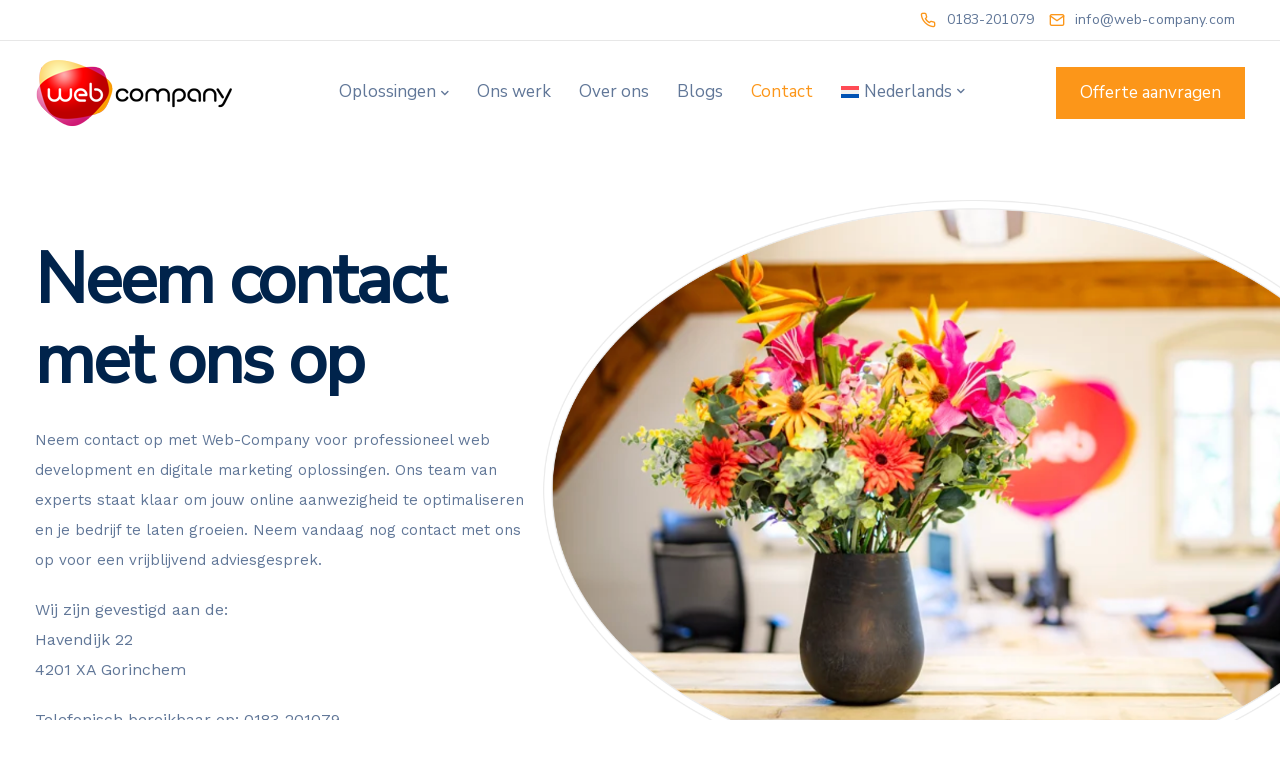

--- FILE ---
content_type: text/html; charset=UTF-8
request_url: https://web-company.com/contact/
body_size: 21348
content:
<!DOCTYPE html>
<html lang="nl-NL">
    <head>
        <meta charset="UTF-8">
        <meta name="viewport" content="width=device-width, initial-scale=1">
        <link rel="profile" href="https://gmpg.org/xfn/11">

        <script>
	window.dataLayer = window.dataLayer || [];
	function gtag() {
		dataLayer.push(arguments);
	}
	gtag("consent", "default", {
		ad_user_data: "denied",
		ad_personalization: "denied",
		ad_storage: "denied",
		analytics_storage: "denied",
		functionality_storage: "denied",
		personalization_storage: "denied",
		security_storage: "granted",
		wait_for_update: 500,
	});
	gtag("set", "ads_data_redaction", true);
	</script>
<script type="text/javascript"
		id="Cookiebot"
		src="https://consent.cookiebot.com/uc.js"
		data-cbid="c4f3bf04-c8c8-4780-b266-63e0db1a1b53"
							async	></script>
<meta name='robots' content='index, follow, max-image-preview:large, max-snippet:-1, max-video-preview:-1' />
<link rel="alternate" hreflang="nl" href="https://web-company.com/contact/" />
<link rel="alternate" hreflang="en" href="https://web-company.com/en/contact/" />
<link rel="alternate" hreflang="de" href="https://web-company.com/de/kontakt/" />
<link rel="alternate" hreflang="es" href="https://web-company.com/es/ponte-en-contacto-con/" />
<link rel="alternate" hreflang="x-default" href="https://web-company.com/contact/" />

	<!-- This site is optimized with the Yoast SEO Premium plugin v23.4 (Yoast SEO v23.4) - https://yoast.com/wordpress/plugins/seo/ -->
	<title>Contact</title>
	<link rel="canonical" href="https://web-company.com/contact/" />
	<meta property="og:locale" content="nl_NL" />
	<meta property="og:type" content="article" />
	<meta property="og:title" content="Contact" />
	<meta property="og:url" content="https://web-company.com/contact/" />
	<meta property="og:site_name" content="Web-Company" />
	<meta property="article:modified_time" content="2024-09-09T09:55:22+00:00" />
	<meta name="twitter:card" content="summary_large_image" />
	<meta name="twitter:label1" content="Geschatte leestijd" />
	<meta name="twitter:data1" content="5 minuten" />
	<script type="application/ld+json" class="yoast-schema-graph">{"@context":"https://schema.org","@graph":[{"@type":"WebPage","@id":"https://web-company.com/contact/","url":"https://web-company.com/contact/","name":"Contact - Web-Company","isPartOf":{"@id":"https://web-company.com/#website"},"datePublished":"2018-10-22T13:48:34+00:00","dateModified":"2024-09-09T09:55:22+00:00","breadcrumb":{"@id":"https://web-company.com/contact/#breadcrumb"},"inLanguage":"nl-NL","potentialAction":[{"@type":"ReadAction","target":["https://web-company.com/contact/"]}]},{"@type":"BreadcrumbList","@id":"https://web-company.com/contact/#breadcrumb","itemListElement":[{"@type":"ListItem","position":1,"name":"Home","item":"https://web-company.com/"},{"@type":"ListItem","position":2,"name":"Contact"}]},{"@type":"WebSite","@id":"https://web-company.com/#website","url":"https://web-company.com/","name":"web-company.com","description":"","publisher":{"@id":"https://web-company.com/#organization"},"potentialAction":[{"@type":"SearchAction","target":{"@type":"EntryPoint","urlTemplate":"https://web-company.com/?s={search_term_string}"},"query-input":{"@type":"PropertyValueSpecification","valueRequired":true,"valueName":"search_term_string"}}],"inLanguage":"nl-NL"},{"@type":"Organization","@id":"https://web-company.com/#organization","name":"web-company.com","url":"https://web-company.com/","logo":{"@type":"ImageObject","inLanguage":"nl-NL","@id":"https://web-company.com/#/schema/logo/image/","url":"https://web-company.com/wp-content/uploads/2024/08/web-company_transparantPNGsite.png","contentUrl":"https://web-company.com/wp-content/uploads/2024/08/web-company_transparantPNGsite.png","width":198,"height":70,"caption":"web-company.com"},"image":{"@id":"https://web-company.com/#/schema/logo/image/"}}]}</script>
	<!-- / Yoast SEO Premium plugin. -->


<link rel='dns-prefetch' href='//client.crisp.chat' />
<link rel='dns-prefetch' href='//cdnjs.cloudflare.com' />
<link rel='dns-prefetch' href='//fonts.googleapis.com' />
<link rel='preconnect' href='https://fonts.gstatic.com' crossorigin />
<link rel="alternate" type="application/rss+xml" title="Web-Company &raquo; feed" href="https://web-company.com/feed/" />
<link rel="alternate" type="application/rss+xml" title="Web-Company &raquo; reactiesfeed" href="https://web-company.com/comments/feed/" />
<script>
window._wpemojiSettings = {"baseUrl":"https:\/\/s.w.org\/images\/core\/emoji\/15.0.3\/72x72\/","ext":".png","svgUrl":"https:\/\/s.w.org\/images\/core\/emoji\/15.0.3\/svg\/","svgExt":".svg","source":{"concatemoji":"https:\/\/web-company.com\/wp-includes\/js\/wp-emoji-release.min.js?ver=6.6.4"}};
/*! This file is auto-generated */
!function(i,n){var o,s,e;function c(e){try{var t={supportTests:e,timestamp:(new Date).valueOf()};sessionStorage.setItem(o,JSON.stringify(t))}catch(e){}}function p(e,t,n){e.clearRect(0,0,e.canvas.width,e.canvas.height),e.fillText(t,0,0);var t=new Uint32Array(e.getImageData(0,0,e.canvas.width,e.canvas.height).data),r=(e.clearRect(0,0,e.canvas.width,e.canvas.height),e.fillText(n,0,0),new Uint32Array(e.getImageData(0,0,e.canvas.width,e.canvas.height).data));return t.every(function(e,t){return e===r[t]})}function u(e,t,n){switch(t){case"flag":return n(e,"\ud83c\udff3\ufe0f\u200d\u26a7\ufe0f","\ud83c\udff3\ufe0f\u200b\u26a7\ufe0f")?!1:!n(e,"\ud83c\uddfa\ud83c\uddf3","\ud83c\uddfa\u200b\ud83c\uddf3")&&!n(e,"\ud83c\udff4\udb40\udc67\udb40\udc62\udb40\udc65\udb40\udc6e\udb40\udc67\udb40\udc7f","\ud83c\udff4\u200b\udb40\udc67\u200b\udb40\udc62\u200b\udb40\udc65\u200b\udb40\udc6e\u200b\udb40\udc67\u200b\udb40\udc7f");case"emoji":return!n(e,"\ud83d\udc26\u200d\u2b1b","\ud83d\udc26\u200b\u2b1b")}return!1}function f(e,t,n){var r="undefined"!=typeof WorkerGlobalScope&&self instanceof WorkerGlobalScope?new OffscreenCanvas(300,150):i.createElement("canvas"),a=r.getContext("2d",{willReadFrequently:!0}),o=(a.textBaseline="top",a.font="600 32px Arial",{});return e.forEach(function(e){o[e]=t(a,e,n)}),o}function t(e){var t=i.createElement("script");t.src=e,t.defer=!0,i.head.appendChild(t)}"undefined"!=typeof Promise&&(o="wpEmojiSettingsSupports",s=["flag","emoji"],n.supports={everything:!0,everythingExceptFlag:!0},e=new Promise(function(e){i.addEventListener("DOMContentLoaded",e,{once:!0})}),new Promise(function(t){var n=function(){try{var e=JSON.parse(sessionStorage.getItem(o));if("object"==typeof e&&"number"==typeof e.timestamp&&(new Date).valueOf()<e.timestamp+604800&&"object"==typeof e.supportTests)return e.supportTests}catch(e){}return null}();if(!n){if("undefined"!=typeof Worker&&"undefined"!=typeof OffscreenCanvas&&"undefined"!=typeof URL&&URL.createObjectURL&&"undefined"!=typeof Blob)try{var e="postMessage("+f.toString()+"("+[JSON.stringify(s),u.toString(),p.toString()].join(",")+"));",r=new Blob([e],{type:"text/javascript"}),a=new Worker(URL.createObjectURL(r),{name:"wpTestEmojiSupports"});return void(a.onmessage=function(e){c(n=e.data),a.terminate(),t(n)})}catch(e){}c(n=f(s,u,p))}t(n)}).then(function(e){for(var t in e)n.supports[t]=e[t],n.supports.everything=n.supports.everything&&n.supports[t],"flag"!==t&&(n.supports.everythingExceptFlag=n.supports.everythingExceptFlag&&n.supports[t]);n.supports.everythingExceptFlag=n.supports.everythingExceptFlag&&!n.supports.flag,n.DOMReady=!1,n.readyCallback=function(){n.DOMReady=!0}}).then(function(){return e}).then(function(){var e;n.supports.everything||(n.readyCallback(),(e=n.source||{}).concatemoji?t(e.concatemoji):e.wpemoji&&e.twemoji&&(t(e.twemoji),t(e.wpemoji)))}))}((window,document),window._wpemojiSettings);
</script>
<style id='wp-emoji-styles-inline-css'>

	img.wp-smiley, img.emoji {
		display: inline !important;
		border: none !important;
		box-shadow: none !important;
		height: 1em !important;
		width: 1em !important;
		margin: 0 0.07em !important;
		vertical-align: -0.1em !important;
		background: none !important;
		padding: 0 !important;
	}
</style>
<style id='classic-theme-styles-inline-css'>
/*! This file is auto-generated */
.wp-block-button__link{color:#fff;background-color:#32373c;border-radius:9999px;box-shadow:none;text-decoration:none;padding:calc(.667em + 2px) calc(1.333em + 2px);font-size:1.125em}.wp-block-file__button{background:#32373c;color:#fff;text-decoration:none}
</style>
<link rel='stylesheet' id='contact-form-7-css' href='https://web-company.com/wp-content/plugins/contact-form-7/includes/css/styles.css?ver=5.9.8' media='all' />
<link rel='stylesheet' id='sr7css-css' href='//web-company.com/wp-content/plugins/revslider/public/css/sr7.css?ver=6.7.18' media='all' />
<link rel='stylesheet' id='bootstrap-css' href='https://web-company.com/wp-content/themes/viva/core/assets/css/global.min.css?ver=2.2' media='all' />
<link rel='stylesheet' id='keydesign-style-css' href='https://web-company.com/wp-content/themes/viva-child/style.css?ver=2.2' media='all' />
<link rel='stylesheet' id='kd-addon-style-css' href='https://web-company.com/wp-content/plugins/viva-addon/assets/css/kd_vc_front.css?ver=6.6.4' media='all' />
<link rel='stylesheet' id='wpml-legacy-horizontal-list-0-css' href='https://web-company.com/wp-content/plugins/sitepress-multilingual-cms/templates/language-switchers/legacy-list-horizontal/style.min.css?ver=1' media='all' />
<link rel='stylesheet' id='wpml-menu-item-0-css' href='https://web-company.com/wp-content/plugins/sitepress-multilingual-cms/templates/language-switchers/menu-item/style.min.css?ver=1' media='all' />
<link rel='stylesheet' id='parent-style-css' href='https://web-company.com/wp-content/themes/viva/style.css?ver=6.6.4' media='all' />
<link rel='stylesheet' id='child-style-css' href='https://web-company.com/wp-content/themes/viva-child/style.css?ver=6.6.4' media='all' />
<link rel='stylesheet' id='custom-css' href='https://web-company.com/wp-content/themes/viva-child/css/custom.css?ver=2006650388' media='all' />
<link rel='stylesheet' id='custom-font-css' href='//cdnjs.cloudflare.com/ajax/libs/font-awesome/6.6.0/css/all.min.css?ver=473969443' media='all' />
<link rel='stylesheet' id='viva-dynamic-css' href='https://web-company.com/wp-content/themes/viva/core/assets/css/dynamic-styles.css?ver=6.6.4' media='all' />
<style id='viva-dynamic-inline-css'>
:root{--main-color: #FC9619;--secondary-color: #FC9619;--main-color-transparent: #FC961914;--main-color-semi-transparent: #FC96191f;--main-color-semi-opaque: #FC9619a8;--main-color-shadow: #FC961926;--gradient-start-color: #FC9619;--gradient-end-color: #FC9619;--heading-color: #00234B;--drag-cursor-color: #00234B80;--subtitle-color: #617798;--text-color: #617798;--global-border-radius: 0px;--button-border-radius: 0px;--cards-border-radius: 0px;--button-border-width: 1px;--gray-color-overlay: #f8f8f8;--gray-transparent-overlay: rgb(0 0 0 / 3%);--border-color: #e7e7e7;--placeholder-color: #8C97AC;--fast-animation: 0.2s cubic-bezier(0.5,0.58,0.55,1);--image-animation: 1s cubic-bezier(.19,1,.22,1);--medium-body-text-size: 1.125em;--large-body-text-size: 1.25em;}.tb-border-design .topbar-right-content,.tb-border-design .topbar-socials a,.tb-border-design .topbar-phone,.tb-border-design .topbar-email,.tb-border-design .topbar-opening-hours,.tb-border-design .topbar-left-content,.navbar .topbar.visible-on-mobile,.transparent-navigation .nav-transparent-secondary-logo .topbar,.topbar {border-color: ;}body,.key-icon-box a p,.box,.cb-text-area p,body p ,#wrapper #commentform p,.upper-footer .search-form .search-field,.upper-footer select,.footer_widget .wpml-ls-legacy-dropdown a,.footer_widget .wpml-ls-legacy-dropdown-click a {font-family: "Nunito Sans";}.container h6,.woocommerce-product-details__short-description p,.vc_toggle_size_md.vc_toggle_default .vc_toggle_content p,.blog-detailed-grid .vc_gitem-post-data-source-post_excerpt p,.woocommerce div.product .woocommerce-tabs .panel p,.kd-panel-header .kd-panel-subtitle,header.kd-section-title .st-overline,#posts-content .post p,#posts-content article p,.pricing .pricing-option,.pricing .pricing-subtitle,.key-icon-box p,#single-page p,#wrapper p,.kd-list-text,.business-info-day,.side-content-title-label,.tcards-job,.testimonials.slider .tt-content .content {font-weight: 400;font-family: "Work Sans";font-size: 16px;--medium-body-text-size: 1em;--large-body-text-size: 1em;line-height: 30px;}.topbar-phone,.topbar-email,.topbar-socials a,#menu-topbar-menu a,.navbar-topbar a,.topbar-opening-hours,.topbar-lang-switcher ul li span {}#main-menu.background-dropdown-effect .navbar-nav .menu-item-has-children .dropdown-menu a,.background-dropdown-effect .navbar-nav .menu-item-has-children .dropdown-menu a,body .navbar-default .nav li a,body .modal-menu-item {font-weight: 400;font-family: "Nunito Sans";font-size: 17px;line-height: 38px;letter-spacing: 0px;}
</style>
<link rel='stylesheet' id='redux-field-social-profiles-frontend-css' href='https://web-company.com/wp-content/plugins/redux-framework/redux-core/inc/extensions/social_profiles/social_profiles/css/field_social_profiles_frontend.css?ver=4.3.17' media='all' />
<link rel='stylesheet' id='js_composer_front-css' href='https://web-company.com/wp-content/plugins/js_composer/assets/css/js_composer.min.css?ver=7.9' media='all' />
<link rel="preload" as="style" href="https://fonts.googleapis.com/css?family=Nunito%20Sans:400%7CWork%20Sans:400&#038;subset=latin&#038;display=swap&#038;ver=1729747517" /><link rel="stylesheet" href="https://fonts.googleapis.com/css?family=Nunito%20Sans:400%7CWork%20Sans:400&#038;subset=latin&#038;display=swap&#038;ver=1729747517" media="print" onload="this.media='all'"><noscript><link rel="stylesheet" href="https://fonts.googleapis.com/css?family=Nunito%20Sans:400%7CWork%20Sans:400&#038;subset=latin&#038;display=swap&#038;ver=1729747517" /></noscript><script id="wpml-cookie-js-extra">
var wpml_cookies = {"wp-wpml_current_language":{"value":"nl","expires":1,"path":"\/"}};
var wpml_cookies = {"wp-wpml_current_language":{"value":"nl","expires":1,"path":"\/"}};
</script>
<script src="https://web-company.com/wp-content/plugins/sitepress-multilingual-cms/res/js/cookies/language-cookie.js?ver=4.6.13" id="wpml-cookie-js" defer data-wp-strategy="defer"></script>
<script src="//web-company.com/wp-content/plugins/revslider/public/js/libs/tptools.js?ver=6.7.18" id="tp-tools-js" async data-wp-strategy="async"></script>
<script src="//web-company.com/wp-content/plugins/revslider/public/js/sr7.js?ver=6.7.18" id="sr7-js" async data-wp-strategy="async"></script>
<script src="https://web-company.com/wp-includes/js/jquery/jquery.min.js?ver=3.7.1" id="jquery-core-js"></script>
<script src="https://web-company.com/wp-includes/js/jquery/jquery-migrate.min.js?ver=3.4.1" id="jquery-migrate-js"></script>
<script src="https://web-company.com/wp-content/plugins/viva-addon/assets/js/owl.carousel.min.js?ver=6.6.4" id="kd_owlcarousel_script-js"></script>
<script src="https://web-company.com/wp-content/plugins/viva-addon/assets/js/kd_addon_script.js?ver=6.6.4" id="kd_addon_script-js"></script>
<script></script><link rel="https://api.w.org/" href="https://web-company.com/wp-json/" /><link rel="alternate" title="JSON" type="application/json" href="https://web-company.com/wp-json/wp/v2/pages/5752" /><link rel="EditURI" type="application/rsd+xml" title="RSD" href="https://web-company.com/xmlrpc.php?rsd" />
<meta name="generator" content="WordPress 6.6.4" />
<link rel='shortlink' href='https://web-company.com/?p=5752' />
<link rel="alternate" title="oEmbed (JSON)" type="application/json+oembed" href="https://web-company.com/wp-json/oembed/1.0/embed?url=https%3A%2F%2Fweb-company.com%2Fcontact%2F" />
<link rel="alternate" title="oEmbed (XML)" type="text/xml+oembed" href="https://web-company.com/wp-json/oembed/1.0/embed?url=https%3A%2F%2Fweb-company.com%2Fcontact%2F&#038;format=xml" />
<meta name="generator" content="Redux 4.4.18" /><meta name="generator" content="WPML ver:4.6.13 stt:37,1,3,2;" />
<meta name="generator" content="Powered by WPBakery Page Builder - drag and drop page builder for WordPress."/>
<link rel="preconnect" href="https://fonts.googleapis.com">
<link rel="preconnect" href="https://fonts.gstatic.com/" crossorigin>
<meta name="generator" content="Powered by Slider Revolution 6.7.18 - responsive, Mobile-Friendly Slider Plugin for WordPress with comfortable drag and drop interface." />
<link rel="icon" href="https://web-company.com/wp-content/uploads/2024/09/faviconpng-2-150x150.png" sizes="32x32" />
<link rel="icon" href="https://web-company.com/wp-content/uploads/2024/09/faviconpng-2.png" sizes="192x192" />
<link rel="apple-touch-icon" href="https://web-company.com/wp-content/uploads/2024/09/faviconpng-2.png" />
<meta name="msapplication-TileImage" content="https://web-company.com/wp-content/uploads/2024/09/faviconpng-2.png" />
<script>
	window._tpt			??= {};
	window.SR7			??= {};
	_tpt.R				??= {};
	_tpt.R.fonts		??= {};
	_tpt.R.fonts.customFonts??= {};
	SR7.devMode			=  false;
	SR7.F 				??= {};
	SR7.G				??= {};
	SR7.LIB				??= {};
	SR7.E				??= {};
	SR7.E.gAddons		??= {};
	SR7.E.php 			??= {};
	SR7.E.nonce			= 'e45134bd34';
	SR7.E.ajaxurl		= 'https://web-company.com/wp-admin/admin-ajax.php';
	SR7.E.resturl		= 'https://web-company.com/wp-json/';
	SR7.E.slug_path		= 'revslider/revslider.php';
	SR7.E.slug			= 'revslider';
	SR7.E.plugin_url	= 'https://web-company.com/wp-content/plugins/revslider/';
	SR7.E.wp_plugin_url = 'https://web-company.com/wp-content/plugins/';
	SR7.E.revision		= '6.7.18';
	SR7.E.fontBaseUrl	= '//fonts.googleapis.com/css2?family=';
	SR7.G.breakPoints 	= [1240,1024,778,480];
	SR7.E.modules 		= ['module','page','slide','layer','draw','animate','srtools','canvas','defaults','carousel','navigation','media','modifiers','migration'];
	SR7.E.libs 			= ['WEBGL'];
	SR7.E.css 			= ['csslp','cssbtns','cssfilters','cssnav','cssmedia'];
	SR7.E.resources		= {};
	SR7.E.wpml			??= {};
	SR7.E.wpml.lang		= 'nl';
	SR7.JSON			??= {};
/*! Slider Revolution 7.0 - Page Processor */
!function(){"use strict";window.SR7??={},window._tpt??={},SR7.version="Slider Revolution 6.7.16",_tpt.getWinDim=function(t){_tpt.screenHeightWithUrlBar??=window.innerHeight;let e=SR7.F?.modal?.visible&&SR7.M[SR7.F.module.getIdByAlias(SR7.F.modal.requested)];_tpt.scrollBar=window.innerWidth!==document.documentElement.clientWidth||e&&window.innerWidth!==e.c.module.clientWidth,_tpt.winW=window.innerWidth-(_tpt.scrollBar||"prepare"==t?_tpt.scrollBarW??_tpt.mesureScrollBar():0),_tpt.winH=window.innerHeight,_tpt.winWAll=document.documentElement.clientWidth},_tpt.getResponsiveLevel=function(t,e){SR7.M[e];return _tpt.closestGE(t,_tpt.winWAll)},_tpt.mesureScrollBar=function(){let t=document.createElement("div");return t.className="RSscrollbar-measure",t.style.width="100px",t.style.height="100px",t.style.overflow="scroll",t.style.position="absolute",t.style.top="-9999px",document.body.appendChild(t),_tpt.scrollBarW=t.offsetWidth-t.clientWidth,document.body.removeChild(t),_tpt.scrollBarW},_tpt.loadCSS=async function(t,e,s){return s?_tpt.R.fonts.required[e].status=1:(_tpt.R[e]??={},_tpt.R[e].status=1),new Promise(((n,i)=>{if(_tpt.isStylesheetLoaded(t))s?_tpt.R.fonts.required[e].status=2:_tpt.R[e].status=2,n();else{const l=document.createElement("link");l.rel="stylesheet";let o="text",r="css";l["type"]=o+"/"+r,l.href=t,l.onload=()=>{s?_tpt.R.fonts.required[e].status=2:_tpt.R[e].status=2,n()},l.onerror=()=>{s?_tpt.R.fonts.required[e].status=3:_tpt.R[e].status=3,i(new Error(`Failed to load CSS: ${t}`))},document.head.appendChild(l)}}))},_tpt.addContainer=function(t){const{tag:e="div",id:s,class:n,datas:i,textContent:l,iHTML:o}=t,r=document.createElement(e);if(s&&""!==s&&(r.id=s),n&&""!==n&&(r.className=n),i)for(const[t,e]of Object.entries(i))"style"==t?r.style.cssText=e:r.setAttribute(`data-${t}`,e);return l&&(r.textContent=l),o&&(r.innerHTML=o),r},_tpt.collector=function(){return{fragment:new DocumentFragment,add(t){var e=_tpt.addContainer(t);return this.fragment.appendChild(e),e},append(t){t.appendChild(this.fragment)}}},_tpt.isStylesheetLoaded=function(t){let e=t.split("?")[0];return Array.from(document.querySelectorAll('link[rel="stylesheet"], link[rel="preload"]')).some((t=>t.href.split("?")[0]===e))},_tpt.preloader={requests:new Map,preloaderTemplates:new Map,show:function(t,e){if(!e||!t)return;const{type:s,color:n}=e;if(s<0||"off"==s)return;const i=`preloader_${s}`;let l=this.preloaderTemplates.get(i);l||(l=this.build(s,n),this.preloaderTemplates.set(i,l)),this.requests.has(t)||this.requests.set(t,{count:0});const o=this.requests.get(t);clearTimeout(o.timer),o.count++,1===o.count&&(o.timer=setTimeout((()=>{o.preloaderClone=l.cloneNode(!0),o.anim&&o.anim.kill(),void 0!==_tpt.gsap?o.anim=_tpt.gsap.fromTo(o.preloaderClone,1,{opacity:0},{opacity:1}):o.preloaderClone.classList.add("sr7-fade-in"),t.appendChild(o.preloaderClone)}),150))},hide:function(t){if(!this.requests.has(t))return;const e=this.requests.get(t);e.count--,e.count<0&&(e.count=0),e.anim&&e.anim.kill(),0===e.count&&(clearTimeout(e.timer),e.preloaderClone&&(e.preloaderClone.classList.remove("sr7-fade-in"),e.anim=_tpt.gsap.to(e.preloaderClone,.3,{opacity:0,onComplete:function(){e.preloaderClone.remove()}})))},state:function(t){if(!this.requests.has(t))return!1;return this.requests.get(t).count>0},build:(t,e="#ffffff",s="")=>{if(t<0||"off"===t)return null;const n=parseInt(t);if(t="prlt"+n,isNaN(n))return null;if(_tpt.loadCSS(SR7.E.plugin_url+"public/css/preloaders/t"+n+".css","preloader_"+t),isNaN(n)||n<6){const i=`background-color:${e}`,l=1===n||2==n?i:"",o=3===n||4==n?i:"",r=_tpt.collector();["dot1","dot2","bounce1","bounce2","bounce3"].forEach((t=>r.add({tag:"div",class:t,datas:{style:o}})));const d=_tpt.addContainer({tag:"sr7-prl",class:`${t} ${s}`,datas:{style:l}});return r.append(d),d}{let i={};if(7===n){let t;e.startsWith("#")?(t=e.replace("#",""),t=`rgba(${parseInt(t.substring(0,2),16)}, ${parseInt(t.substring(2,4),16)}, ${parseInt(t.substring(4,6),16)}, `):e.startsWith("rgb")&&(t=e.slice(e.indexOf("(")+1,e.lastIndexOf(")")).split(",").map((t=>t.trim())),t=`rgba(${t[0]}, ${t[1]}, ${t[2]}, `),t&&(i.style=`border-top-color: ${t}0.65); border-bottom-color: ${t}0.15); border-left-color: ${t}0.65); border-right-color: ${t}0.15)`)}else 12===n&&(i.style=`background:${e}`);const l=[10,0,4,2,5,9,0,4,4,2][n-6],o=_tpt.collector(),r=o.add({tag:"div",class:"sr7-prl-inner",datas:i});Array.from({length:l}).forEach((()=>r.appendChild(o.add({tag:"span",datas:{style:`background:${e}`}}))));const d=_tpt.addContainer({tag:"sr7-prl",class:`${t} ${s}`});return o.append(d),d}}},SR7.preLoader={show:(t,e)=>{"off"!==(SR7.M[t]?.settings?.pLoader?.type??"off")&&_tpt.preloader.show(e||SR7.M[t].c.module,SR7.M[t]?.settings?.pLoader??{color:"#fff",type:10})},hide:(t,e)=>{"off"!==(SR7.M[t]?.settings?.pLoader?.type??"off")&&_tpt.preloader.hide(e||SR7.M[t].c.module)},state:(t,e)=>_tpt.preloader.state(e||SR7.M[t].c.module)},_tpt.prepareModuleHeight=function(t){window.SR7.M??={},window.SR7.M[t.id]??={},"ignore"==t.googleFont&&(SR7.E.ignoreGoogleFont=!0);let e=window.SR7.M[t.id];if(null==_tpt.scrollBarW&&_tpt.mesureScrollBar(),e.c??={},e.states??={},e.settings??={},e.settings.size??={},t.fixed&&(e.settings.fixed=!0),e.c.module=document.getElementById(t.id),e.c.adjuster=e.c.module.getElementsByTagName("sr7-adjuster")[0],e.c.content=e.c.module.getElementsByTagName("sr7-content")[0],"carousel"==t.type&&(e.c.carousel=e.c.content.getElementsByTagName("sr7-carousel")[0]),null==e.c.module||null==e.c.module)return;t.plType&&t.plColor&&(e.settings.pLoader={type:t.plType,color:t.plColor}),void 0!==t.plType&&"off"!==t.plType&&SR7.preLoader.show(t.id,e.c.module),_tpt.winW||_tpt.getWinDim("prepare"),_tpt.getWinDim();let s=""+e.c.module.dataset?.modal;"modal"==s||"true"==s||"undefined"!==s&&"false"!==s||(e.settings.size.fullWidth=t.size.fullWidth,e.LEV??=_tpt.getResponsiveLevel(window.SR7.G.breakPoints,t.id),t.vpt=_tpt.fillArray(t.vpt,5),e.settings.vPort=t.vpt[e.LEV],void 0!==t.el&&"720"==t.el[4]&&t.gh[4]!==t.el[4]&&"960"==t.el[3]&&t.gh[3]!==t.el[3]&&"768"==t.el[2]&&t.gh[2]!==t.el[2]&&delete t.el,e.settings.size.height=null==t.el||null==t.el[e.LEV]||0==t.el[e.LEV]||"auto"==t.el[e.LEV]?_tpt.fillArray(t.gh,5,-1):_tpt.fillArray(t.el,5,-1),e.settings.size.width=_tpt.fillArray(t.gw,5,-1),e.settings.size.minHeight=_tpt.fillArray(t.mh??[0],5,-1),e.cacheSize={fullWidth:e.settings.size?.fullWidth,fullHeight:e.settings.size?.fullHeight},void 0!==t.off&&(t.off?.t&&(e.settings.size.m??={})&&(e.settings.size.m.t=t.off.t),t.off?.b&&(e.settings.size.m??={})&&(e.settings.size.m.b=t.off.b),t.off?.l&&(e.settings.size.p??={})&&(e.settings.size.p.l=t.off.l),t.off?.r&&(e.settings.size.p??={})&&(e.settings.size.p.r=t.off.r),e.offsetPrepared=!0),_tpt.updatePMHeight(t.id,t,!0))},_tpt.updatePMHeight=(t,e,s)=>{let n=SR7.M[t];var i=n.settings.size.fullWidth?_tpt.winW:n.c.module.parentNode.offsetWidth;i=0===i||isNaN(i)?_tpt.winW:i;let l=n.settings.size.width[n.LEV]||n.settings.size.width[n.LEV++]||n.settings.size.width[n.LEV--]||i,o=n.settings.size.height[n.LEV]||n.settings.size.height[n.LEV++]||n.settings.size.height[n.LEV--]||0,r=n.settings.size.minHeight[n.LEV]||n.settings.size.minHeight[n.LEV++]||n.settings.size.minHeight[n.LEV--]||0;if(o="auto"==o?0:o,o=parseInt(o),"carousel"!==e.type&&(i-=parseInt(e.onw??0)||0),n.MP=!n.settings.size.fullWidth&&i<l||_tpt.winW<l?Math.min(1,i/l):1,e.size.fullScreen||e.size.fullHeight){let t=parseInt(e.fho)||0,s=(""+e.fho).indexOf("%")>-1;e.newh=_tpt.winH-(s?_tpt.winH*t/100:t)}else e.newh=n.MP*Math.max(o,r);if(e.newh+=(parseInt(e.onh??0)||0)+(parseInt(e.carousel?.pt)||0)+(parseInt(e.carousel?.pb)||0),void 0!==e.slideduration&&(e.newh=Math.max(e.newh,parseInt(e.slideduration)/3)),e.shdw&&_tpt.buildShadow(e.id,e),n.c.adjuster.style.height=e.newh+"px",n.c.module.style.height=e.newh+"px",n.c.content.style.height=e.newh+"px",n.states.heightPrepared=!0,n.dims??={},n.dims.moduleRect=n.c.module.getBoundingClientRect(),n.c.content.style.left="-"+n.dims.moduleRect.left+"px",!n.settings.size.fullWidth)return s&&requestAnimationFrame((()=>{i!==n.c.module.parentNode.offsetWidth&&_tpt.updatePMHeight(e.id,e)})),void _tpt.bgStyle(e.id,e,window.innerWidth==_tpt.winW,!0);_tpt.bgStyle(e.id,e,window.innerWidth==_tpt.winW,!0),requestAnimationFrame((function(){s&&requestAnimationFrame((()=>{i!==n.c.module.parentNode.offsetWidth&&_tpt.updatePMHeight(e.id,e)}))})),n.earlyResizerFunction||(n.earlyResizerFunction=function(){requestAnimationFrame((function(){_tpt.getWinDim(),_tpt.moduleDefaults(e.id,e),_tpt.updateSlideBg(t,!0)}))},window.addEventListener("resize",n.earlyResizerFunction))},_tpt.buildShadow=function(t,e){let s=SR7.M[t];null==s.c.shadow&&(s.c.shadow=document.createElement("sr7-module-shadow"),s.c.shadow.classList.add("sr7-shdw-"+e.shdw),s.c.content.appendChild(s.c.shadow))},_tpt.bgStyle=async(t,e,s,n,i)=>{const l=SR7.M[t];if((e=e??l.settings).fixed&&!l.c.module.classList.contains("sr7-top-fixed")&&(l.c.module.classList.add("sr7-top-fixed"),l.c.module.style.position="fixed",l.c.module.style.width="100%",l.c.module.style.top="0px",l.c.module.style.left="0px",l.c.module.style.pointerEvents="none",l.c.module.style.zIndex=5e3,l.c.content.style.pointerEvents="none"),null==l.c.bgcanvas){let t=document.createElement("sr7-module-bg"),o=!1;if("string"==typeof e?.bg?.color&&e?.bg?.color.includes("{"))if(_tpt.gradient&&_tpt.gsap)e.bg.color=_tpt.gradient.convert(e.bg.color);else try{let t=JSON.parse(e.bg.color);(t?.orig||t?.string)&&(e.bg.color=JSON.parse(e.bg.color))}catch(t){return}let r="string"==typeof e?.bg?.color?e?.bg?.color||"transparent":e?.bg?.color?.string??e?.bg?.color?.orig??e?.bg?.color?.color??"transparent";if(t.style["background"+(String(r).includes("grad")?"":"Color")]=r,("transparent"!==r||i)&&(o=!0),l.offsetPrepared&&(t.style.visibility="hidden"),e?.bg?.image?.src&&(t.style.backgroundImage=`url(${e?.bg?.image.src})`,t.style.backgroundSize=""==(e.bg.image?.size??"")?"cover":e.bg.image.size,t.style.backgroundPosition=e.bg.image.position,t.style.backgroundRepeat=""==e.bg.image.repeat||null==e.bg.image.repeat?"no-repeat":e.bg.image.repeat,o=!0),!o)return;l.c.bgcanvas=t,e.size.fullWidth?t.style.width=_tpt.winW-(s&&_tpt.winH<document.body.offsetHeight?_tpt.scrollBarW:0)+"px":n&&(t.style.width=l.c.module.offsetWidth+"px"),e.sbt?.use?l.c.content.appendChild(l.c.bgcanvas):l.c.module.appendChild(l.c.bgcanvas)}l.c.bgcanvas.style.height=void 0!==e.newh?e.newh+"px":("carousel"==e.type?l.dims.module.h:l.dims.content.h)+"px",l.c.bgcanvas.style.left=!s&&e.sbt?.use||l.c.bgcanvas.closest("SR7-CONTENT")?"0px":"-"+(l?.dims?.moduleRect?.left??0)+"px"},_tpt.updateSlideBg=function(t,e){const s=SR7.M[t];let n=s.settings;s?.c?.bgcanvas&&(n.size.fullWidth?s.c.bgcanvas.style.width=_tpt.winW-(e&&_tpt.winH<document.body.offsetHeight?_tpt.scrollBarW:0)+"px":preparing&&(s.c.bgcanvas.style.width=s.c.module.offsetWidth+"px"))},_tpt.moduleDefaults=(t,e)=>{let s=SR7.M[t];null!=s&&null!=s.c&&null!=s.c.module&&(s.dims??={},s.dims.moduleRect=s.c.module.getBoundingClientRect(),s.c.content.style.left="-"+s.dims.moduleRect.left+"px",s.c.content.style.width=_tpt.winW-_tpt.scrollBarW+"px","carousel"==e.type&&(s.c.module.style.overflow="visible"),_tpt.bgStyle(t,e,window.innerWidth==_tpt.winW))},_tpt.getOffset=t=>{var e=t.getBoundingClientRect(),s=window.pageXOffset||document.documentElement.scrollLeft,n=window.pageYOffset||document.documentElement.scrollTop;return{top:e.top+n,left:e.left+s}},_tpt.fillArray=function(t,e){let s,n;t=Array.isArray(t)?t:[t];let i=Array(e),l=t.length;for(n=0;n<t.length;n++)i[n+(e-l)]=t[n],null==s&&"#"!==t[n]&&(s=t[n]);for(let t=0;t<e;t++)void 0!==i[t]&&"#"!=i[t]||(i[t]=s),s=i[t];return i},_tpt.closestGE=function(t,e){let s=Number.MAX_VALUE,n=-1;for(let i=0;i<t.length;i++)t[i]-1>=e&&t[i]-1-e<s&&(s=t[i]-1-e,n=i);return++n}}();</script>
<style type="text/css" data-type="vc_shortcodes-custom-css">.vc_custom_1649250041163{padding-top: 120px !important;padding-bottom: 60px !important;background-position: center !important;background-repeat: no-repeat !important;background-size: cover !important;}@media (max-width: 1269px) and (min-width: 992px) {.vc_custom_1649250041164{padding-top: 160px !important;}}@media (max-width: 991px) and (min-width: 768px) {.vc_custom_1649250041164{padding-top: 50px !important;}}@media (max-width: 767px) {.vc_custom_1649250041164{padding-top: 100px !important;}}@media (max-width: 1269px) and (min-width: 992px) {.vc_custom_1649176996406{background-color: #ffffff !important;}}@media (max-width: 991px) and (min-width: 768px) {.vc_custom_1649176996406{background-color: #ffffff !important;}}@media (max-width: 767px) {.vc_custom_1649176996407{background-color: #ffffff !important;}}.vc_custom_1649249808333{margin-left: 0px !important;padding-top: 120px !important;padding-right: 0px !important;padding-left: 0px !important;}@media (max-width: 1269px) and (min-width: 992px) {.vc_custom_1649249808333{padding-top: 50px !important;}}@media (max-width: 991px) and (min-width: 768px) {.vc_custom_1649249808333{padding-top: 100px !important;}}@media (max-width: 767px) {.vc_custom_1649249808333{padding-top: 0px !important;}}.vc_custom_1649250059711{padding-right: 0px !important;padding-left: 0px !important;}@media (max-width: 767px) {.vc_custom_1649250059712{padding-right: 170px !important;}}.vc_custom_1725709195565{margin-bottom: 40px !important;}.vc_custom_1725709024170{margin-right: -170px !important;}.vc_custom_1600770903950{padding-left: 0px !important;}.vc_custom_1649177117960{padding-top: 50px !important;padding-right: 80px !important;padding-bottom: 50px !important;padding-left: 80px !important;background-color: #ffffff !important;}@media (max-width: 1269px) and (min-width: 992px) {.vc_custom_1649177117960{padding-right: 40px !important;padding-left: 40px !important;}}@media (max-width: 991px) and (min-width: 768px) {.vc_custom_1649177117960{padding-right: 40px !important;padding-left: 40px !important;}}@media (max-width: 767px) {.vc_custom_1649177117960{padding-right: 40px !important;padding-left: 40px !important;}}.vc_custom_1725371230130{margin-bottom: 40px !important;}.vc_custom_1602760050680{padding-top: 100px !important;padding-bottom: 100px !important;}.vc_custom_1649766833147{padding-right: 30px !important;padding-left: 0px !important;}@media (max-width: 1269px) and (min-width: 992px) {.vc_custom_1649766833147{padding-right: 0px !important;}}@media (max-width: 991px) and (min-width: 768px) {.vc_custom_1649766833147{padding-right: 15px !important;padding-left: 15px !important;}}@media (max-width: 767px) {.vc_custom_1649766833148{padding-right: 15px !important;padding-left: 15px !important;}}.vc_custom_1649766879213{padding-right: 0px !important;padding-left: 100px !important;}@media (max-width: 1269px) and (min-width: 992px) {.vc_custom_1649766879214{padding-right: 15px !important;padding-left: 15px !important;}}@media (max-width: 991px) and (min-width: 768px) {.vc_custom_1649766879214{padding-top: 50px !important;padding-right: 15px !important;padding-left: 15px !important;}}@media (max-width: 767px) {.vc_custom_1649766879214{padding-top: 50px !important;padding-right: 15px !important;padding-left: 15px !important;}}.vc_custom_1725437521194{margin-bottom: 45px !important;}</style><noscript><style> .wpb_animate_when_almost_visible { opacity: 1; }</style></noscript>    </head>
    <body class="page-template-default page page-id-5752 viva-addon-enabled viva-addon-ver-2.0  collapsible-faq transparent-navigation wpb-js-composer js-comp-ver-7.9 vc_responsive">
                
  <nav class="navbar navbar-default navbar-fixed-top btn-hover-1 logo-left with-topbar with-topbar-mobile" >
              
  	<div class="topbar tb-default-design visible-on-mobile">
		<div class="container">
			<div class="topbar-left-content ">
								<div class="topbar-socials"><ul class="redux-social-media-list clearfix"></ul></div>							</div>
			<div class="topbar-right-content ">
								<div class="topbar-contact"><span class="topbar-phone"><a href="tel:0183-201079"><i class="viva-phone-topbar fas"></i><span>0183-201079</span></a></span><span class="topbar-email"><a href="mailto:info@web-company.com"><i class="viva-mail-topbar far"></i><span>info@web-company.com</span></a></span></div>							</div>
		</div>
	</div>
          
    
    <div class="menubar main-nav-center">
      <div class="container">
       <div id="logo">
                                              <a class="logo" href="https://web-company.com">
                                <img class="fixed-logo" src="https://web-company.com/wp-content/uploads/2024/08/web-company_transparantPNGsite.png"  alt="Web-Company" />

                 
                            </a>
                                    </div>
       <div class="navbar-header page-scroll">
                <button type="button" class="navbar-toggle" data-toggle="collapse" data-target="#main-menu">
                <span class="icon-bar"></span>
                <span class="icon-bar"></span>
                <span class="icon-bar"></span>
                </button>

                
                <div class="mobile-cart">
                                  </div>
                        </div>
                  <div id="main-menu" class="collapse navbar-collapse background-dropdown-effect">
             <ul id="menu-main-menu" class="nav navbar-nav"><li id="menu-item-12191" class="mega-menu menu-item menu-item-type-custom menu-item-object-custom menu-item-has-children menu-item-12191 dropdown"><a>Oplossingen</a>
<ul role="menu" class=" dropdown-menu">
	<li id="menu-item-12159" class="menu-item menu-item-type-custom menu-item-object-custom menu-item-has-children menu-item-12159 dropdown"><a>E-commerce</a>
	<ul role="menu" class=" dropdown-menu">
		<li id="menu-item-12169" class="menu-item menu-item-type-custom menu-item-object-custom menu-item-12169"><a href="/woocommerce-specialist">WooCommerce</a></li>
		<li id="menu-item-12168" class="menu-item menu-item-type-custom menu-item-object-custom menu-item-12168"><a href="/magento-specialist">Magento</a></li>
		<li id="menu-item-12172" class="menu-item menu-item-type-custom menu-item-object-custom menu-item-12172"><a href="/shopware-specialist">Shopware</a></li>
	</ul>
</li>
	<li id="menu-item-12160" class="menu-item menu-item-type-custom menu-item-object-custom menu-item-has-children menu-item-12160 dropdown"><a>Systemen</a>
	<ul role="menu" class=" dropdown-menu">
		<li id="menu-item-12173" class="menu-item menu-item-type-custom menu-item-object-custom menu-item-12173"><a href="/saas-ontwikkeling">SaaS ontwikkeling</a></li>
	</ul>
</li>
	<li id="menu-item-13211" class="menu-item menu-item-type-custom menu-item-object-custom menu-item-has-children menu-item-13211 dropdown"><a href="#">Digital commerce</a>
	<ul role="menu" class=" dropdown-menu">
		<li id="menu-item-12832" class="menu-item menu-item-type-custom menu-item-object-custom menu-item-12832"><a href="/ai">AI oplossingen</a></li>
		<li id="menu-item-12166" class="menu-item menu-item-type-custom menu-item-object-custom menu-item-12166"><a href="/e-commerce-consultancy/">E-commerce strategie</a></li>
		<li id="menu-item-12175" class="menu-item menu-item-type-custom menu-item-object-custom menu-item-12175"><a href="/saas-funding">SaaS Funding</a></li>
	</ul>
</li>
	<li id="menu-item-12192" class="menu-item menu-item-type-custom menu-item-object-custom menu-item-has-children menu-item-12192 dropdown"><a>Koppelingen</a>
	<ul role="menu" class=" dropdown-menu">
		<li id="menu-item-12196" class="menu-item menu-item-type-custom menu-item-object-custom menu-item-12196"><a href="/koppelingen-overzicht">API koppelingen</a></li>
	</ul>
</li>
	<li id="menu-item-12179" class="menu-item menu-item-type-custom menu-item-object-custom menu-item-has-children menu-item-12179 dropdown"><a>Marketing</a>
	<ul role="menu" class=" dropdown-menu">
		<li id="menu-item-12183" class="menu-item menu-item-type-custom menu-item-object-custom menu-item-12183"><a href="/online-marketing-seo">Online marketing &#038; SEO</a></li>
	</ul>
</li>
</ul>
</li>
<li id="menu-item-12189" class="menu-item menu-item-type-custom menu-item-object-custom menu-item-12189"><a href="/cases">Ons werk</a></li>
<li id="menu-item-12186" class="menu-item menu-item-type-custom menu-item-object-custom menu-item-12186"><a href="/over-ons">Over ons</a></li>
<li id="menu-item-12200" class="menu-item menu-item-type-custom menu-item-object-custom menu-item-12200"><a href="/blogs">Blogs</a></li>
<li id="menu-item-12195" class="menu-item menu-item-type-custom menu-item-object-custom current-menu-item menu-item-12195 active"><a href="/contact">Contact</a></li>
<li id="menu-item-wpml-ls-20-nl" class="menu-item wpml-ls-slot-20 wpml-ls-item wpml-ls-item-nl wpml-ls-current-language wpml-ls-menu-item wpml-ls-first-item menu-item-type-wpml_ls_menu_item menu-item-object-wpml_ls_menu_item menu-item-has-children menu-item-wpml-ls-20-nl dropdown"><a title="Nederlands" href="https://web-company.com/contact/"><img
            class="wpml-ls-flag"
            src="https://web-company.com/wp-content/plugins/sitepress-multilingual-cms/res/flags/nl.svg"
            alt=""
            
            
    /><span class="wpml-ls-native" lang="nl">Nederlands</span></a>
<ul role="menu" class=" dropdown-menu">
	<li id="menu-item-wpml-ls-20-en" class="menu-item wpml-ls-slot-20 wpml-ls-item wpml-ls-item-en wpml-ls-menu-item menu-item-type-wpml_ls_menu_item menu-item-object-wpml_ls_menu_item menu-item-wpml-ls-20-en"><a title="Engels" href="https://web-company.com/en/contact/"><img
            class="wpml-ls-flag"
            src="https://web-company.com/wp-content/plugins/sitepress-multilingual-cms/res/flags/en.svg"
            alt=""
            
            
    /><span class="wpml-ls-native" lang="en">English</span><span class="wpml-ls-display"><span class="wpml-ls-bracket"> (</span>Engels<span class="wpml-ls-bracket">)</span></span></a></li>
	<li id="menu-item-wpml-ls-20-de" class="menu-item wpml-ls-slot-20 wpml-ls-item wpml-ls-item-de wpml-ls-menu-item menu-item-type-wpml_ls_menu_item menu-item-object-wpml_ls_menu_item menu-item-wpml-ls-20-de"><a title="Duits" href="https://web-company.com/de/kontakt/"><img
            class="wpml-ls-flag"
            src="https://web-company.com/wp-content/plugins/sitepress-multilingual-cms/res/flags/de.svg"
            alt=""
            
            
    /><span class="wpml-ls-native" lang="de">Deutsch</span><span class="wpml-ls-display"><span class="wpml-ls-bracket"> (</span>Duits<span class="wpml-ls-bracket">)</span></span></a></li>
	<li id="menu-item-wpml-ls-20-es" class="menu-item wpml-ls-slot-20 wpml-ls-item wpml-ls-item-es wpml-ls-menu-item wpml-ls-last-item menu-item-type-wpml_ls_menu_item menu-item-object-wpml_ls_menu_item menu-item-wpml-ls-20-es"><a title="Spaans" href="https://web-company.com/es/ponte-en-contacto-con/"><img
            class="wpml-ls-flag"
            src="https://web-company.com/wp-content/plugins/sitepress-multilingual-cms/res/flags/es.svg"
            alt=""
            
            
    /><span class="wpml-ls-native" lang="es">Español</span><span class="wpml-ls-display"><span class="wpml-ls-bracket"> (</span>Spaans<span class="wpml-ls-bracket">)</span></span></a></li>
</ul>
</li>
</ul>          </div>
          <div class="main-nav-extra-content">
            <div class="search-cart-wrapper">
                          </div>
                          <div class="header-bttn-wrapper">
                                    
   <a class="modal-menu-item tt_button tt_primary_button btn_gradient_color reverse_gradient  panel-trigger-btn" data-text="Offerte aanvragen"><span class="prim_text">Offerte aanvragen</span></a>
              </div>
                      </div>
                </div>
     </div>
  </nav>
        <div id="wrapper" class=" hide-title-section no-mobile-animation btn-hover-1">
            
  

<div id="primary" class="content-area" style="padding-bottom:0px;">
	<main id="main" class="site-main">

		
<section id="single-page" class="section contact">
    <div class="container">
						<div class="row single-page-content">
											<div class="wpb-content-wrapper"><div data-vc-full-width="true" data-vc-full-width-init="false" class="vc_row wpb_row vc_row-fluid vc_custom_1649250041163 vc_custom_1649250041164 vc_row-has-fill vc_row-has-padding-top vc_row-has-padding-bottom vc_row-bg-position-top vc_row-o-content-middle vc_row-flex"><div class="wpb_column vc_column_container vc_col-sm-12"><div class="vc_column-inner"><div class="wpb_wrapper"><div class="vc_row wpb_row vc_inner vc_row-fluid vc_row-bg-position-top"><div class="wpb_column vc_column_container vc_col-sm-5 vc_col-lg-5"><div class="vc_column-inner vc_custom_1649249808333 vc_custom_1649249808333 vc_custom_1649249808333 vc_custom_1649249808333"><div class="wpb_wrapper"><header class="kd-section-title col-lg-12 text-left  vc_custom_1725709195565 kd-animated fadeIn" data-animation-delay=200><h1 class="kd-main-title separator_off" style="font-size: 70px;line-height: 80px;">Neem <span class="highlight-underline highlight-secondary-font" >contact<span class="underline-bar" style="background: linear-gradient(90deg, #EF9A3E 0%, transparent 100%);bottom: 9px;height: 18px;"></span></span> met ons op</h1><h6 class="subtitle" style="font-size:15px;">Neem contact op met Web-Company voor professioneel web development en digitale marketing oplossingen. Ons team van experts staat klaar om jouw online aanwezigheid te optimaliseren en je bedrijf te laten groeien. Neem vandaag nog contact met ons op voor een vrijblijvend adviesgesprek.</p>
<p>Wij zijn gevestigd aan de:<br />
Havendijk 22<br />
4201 XA Gorinchem</p>
<p>Telefonisch bereikbaar op: 0183-201079</h6></header></div></div></div><div class="wpb_column vc_column_container vc_col-sm-7 vc_col-lg-7"><div class="vc_column-inner vc_custom_1649250059711   vc_custom_1649250059712"><div class="wpb_wrapper"><div class="vc_empty_space"   style="height: 32px"><span class="vc_empty_space_inner"></span></div><div class="vc_empty_space"   style="height: 32px"><span class="vc_empty_space_inner"></span></div>
	<div  class="wpb_single_image wpb_content_element vc_align_right  wpb_animate_when_almost_visible wpb_fadeIn fadeIn vc_custom_1725709024170">
		
		<figure class="wpb_wrapper vc_figure">
			<div class="vc_single_image-wrapper   vc_box_border_grey"><img fetchpriority="high" decoding="async" width="1476" height="1030" src="https://web-company.com/wp-content/uploads/2024/09/Scherm­afbeelding-2024-09-07-om-13.36.20.png" class="vc_single_image-img attachment-full" alt="Web-Company" title="Scherm­afbeelding 2024-09-07 om 13.36.20" srcset="https://web-company.com/wp-content/uploads/2024/09/Scherm­afbeelding-2024-09-07-om-13.36.20.png 1476w, https://web-company.com/wp-content/uploads/2024/09/Scherm­afbeelding-2024-09-07-om-13.36.20-300x209.png 300w, https://web-company.com/wp-content/uploads/2024/09/Scherm­afbeelding-2024-09-07-om-13.36.20-1024x715.png 1024w, https://web-company.com/wp-content/uploads/2024/09/Scherm­afbeelding-2024-09-07-om-13.36.20-768x536.png 768w" sizes="(max-width: 1476px) 100vw, 1476px" /></div>
		</figure>
	</div>
</div></div></div></div></div></div></div></div><div class="vc_row-full-width vc_clearfix"></div><div data-vc-full-width="true" data-vc-full-width-init="false" data-vc-stretch-content="true" class="vc_row wpb_row vc_row-fluid vc_custom_1649176996406 vc_custom_1649176996407 vc_row-no-padding vc_row-bg-position-top vc_row-gray-color-overlay"><div class="wpb_column vc_column_container vc_col-sm-12"><div class="vc_column-inner"><div class="wpb_wrapper"><div class="vc_row wpb_row vc_inner vc_row-fluid vc_row-bg-position-top vc_row-o-content-middle vc_row-flex"><div class="wpb_column vc_column_container vc_col-sm-4 vc_col-lg-6 vc_col-md-12"><div class="vc_column-inner vc_custom_1600770903950"><div class="wpb_wrapper"><script>

                    async function initKdMap_kd69170b309b5bd() {
                      var map_kd69170b309b5bd;
        							var gmap_location_kd69170b309b5bd = new google.maps.LatLng(51.8305335, 4.9774125);
        							var GMAP_MODULE_kd69170b309b5bd = "customMap";
                      const { AdvancedMarkerElement } = await google.maps.importLibrary("marker");
      								var featureOpts = [
      											{
      											  stylers: [
      												{ "visibility": "on" },
      												{ "weight": 1.1 },
      												{ "saturation": 1 },
      												{ "lightness": 1 },
      												{ "gamma": 1 }
      											  ]
      											}
      										];
      								var mapOptions = {
      									zoom: 14,
      									center: gmap_location_kd69170b309b5bd,
                        scrollwheel: false,
      									mapTypeControlOptions: {
      										mapTypeIds: [google.maps.MapTypeId.ROADMAP, GMAP_MODULE_kd69170b309b5bd]
      									},
      									mapTypeId: GMAP_MODULE_kd69170b309b5bd,
                        mapId: "DEMO_MAP_kd69170b309b5bd",
      								};
      								map_kd69170b309b5bd = new google.maps.Map(document.getElementById("kd69170b309b5bd"), mapOptions);
                      const marker_image = document.createElement("img");
                      marker_image.src = "https://www.vivatheme.com/wp-content/uploads/sites/2/2022/04/location-blue.svg";
      								const marker_kd69170b309b5bd = new AdvancedMarkerElement({
      									map: map_kd69170b309b5bd,
      									draggable: false,content: marker_image,position: gmap_location_kd69170b309b5bd,
                      });
                      var viewportwidth;

                      if (typeof window.innerWidth != "undefined") {
                            viewportwidth = window.innerWidth;
                      }var styledMapOptions = {
      									name: "Web-Company"
      								};
      								var customMapType_kd69170b309b5bd = new google.maps.StyledMapType(featureOpts, styledMapOptions);
      								map_kd69170b309b5bd.mapTypes.set(GMAP_MODULE_kd69170b309b5bd, customMapType_kd69170b309b5bd);
                      }
                      jQuery(window).on("load", function() {
                        initKdMap_kd69170b309b5bd();
                      });
      						</script><div class="contact-map-container hidden_info_panel kd-animated fadeIn" style="height: 756px;" data-animation-delay=200><div id="kd69170b309b5bd" class="kd_map" style="height: 756px;"></div>

            </div></div></div></div><div class="with-shadow wpb_column vc_column_container vc_col-sm-4 vc_col-lg-6 vc_col-md-12 vc_col-has-fill"><div class="vc_column-inner vc_custom_1649177117960 vc_custom_1649177117960 vc_custom_1649177117960 vc_custom_1649177117960"><div class="wpb_wrapper"><header class="kd-section-title col-lg-12 text-center  vc_custom_1725371230130 kd-animated fadeIn" data-animation-delay=200><h4 class="kd-main-title separator_off" >We horen graag van je!</h4><h6 class="subtitle" >Vul onderstaand formulier in en we komen zo snel mogelijk bij je terug</h6></header><div class="kd-contact-form full-width-cf   cf-bottom-border   kd-animated fadeIn" data-animation-delay=200>
<div class="wpcf7 no-js" id="wpcf7-f8942-p5752-o1" lang="nl-NL" dir="ltr">
<div class="screen-reader-response"><p role="status" aria-live="polite" aria-atomic="true"></p> <ul></ul></div>
<form action="/contact/#wpcf7-f8942-p5752-o1" method="post" class="wpcf7-form init" aria-label="Contactformulier" novalidate="novalidate" data-status="init">
<div style="display: none;">
<input type="hidden" name="_wpcf7" value="8942" />
<input type="hidden" name="_wpcf7_version" value="5.9.8" />
<input type="hidden" name="_wpcf7_locale" value="nl_NL" />
<input type="hidden" name="_wpcf7_unit_tag" value="wpcf7-f8942-p5752-o1" />
<input type="hidden" name="_wpcf7_container_post" value="5752" />
<input type="hidden" name="_wpcf7_posted_data_hash" value="" />
</div>
<p><span class="wpcf7-form-control-wrap" data-name="your-name"><input size="40" maxlength="400" class="wpcf7-form-control wpcf7-text wpcf7-validates-as-required" aria-required="true" aria-invalid="false" placeholder="Naam" value="" type="text" name="your-name" /></span><br />
<span class="wpcf7-form-control-wrap" data-name="your-businessname"><input size="40" maxlength="400" class="wpcf7-form-control wpcf7-text wpcf7-validates-as-required" aria-required="true" aria-invalid="false" placeholder="Bedrijfsnaam" value="" type="text" name="your-businessname" /></span><br />
<span class="wpcf7-form-control-wrap" data-name="your-email"><input size="40" maxlength="400" class="wpcf7-form-control wpcf7-email wpcf7-validates-as-required wpcf7-text wpcf7-validates-as-email" aria-required="true" aria-invalid="false" placeholder="E-mail" value="" type="email" name="your-email" /></span><br />
<span class="wpcf7-form-control-wrap" data-name="tel-941"><input size="40" maxlength="400" class="wpcf7-form-control wpcf7-tel wpcf7-text wpcf7-validates-as-tel" aria-invalid="false" placeholder="Telefoon" value="" type="tel" name="tel-941" /></span><br />
<span class="wpcf7-form-control-wrap" data-name="textarea-413"><textarea cols="40" rows="10" maxlength="2000" class="wpcf7-form-control wpcf7-textarea wpcf7-validates-as-required" aria-required="true" aria-invalid="false" placeholder="Hoe kunnen we jou helpen?" name="textarea-413"></textarea></span><br />
<input class="wpcf7-form-control wpcf7-submit has-spinner" type="submit" value="Verzenden" />
</p><div class="wpcf7-response-output" aria-hidden="true"></div>
</form>
</div>
</div></div></div></div></div></div></div></div></div><div class="vc_row-full-width vc_clearfix"></div><div data-vc-full-width="true" data-vc-full-width-init="false" class="vc_row wpb_row vc_row-fluid vc_row-bg-position-top vc_row-gray-color-overlay"><div class="wpb_column vc_column_container vc_col-sm-12"><div class="vc_column-inner"><div class="wpb_wrapper"><div class="vc_row wpb_row vc_inner vc_row-fluid vc_custom_1602760050680 vc_row-has-padding-top vc_row-has-padding-bottom vc_row-bg-position-top vc_row-o-content-middle vc_row-flex"><div class="wpb_column vc_column_container vc_col-sm-12 vc_col-lg-offset-0 vc_col-lg-6 vc_col-md-offset-0 vc_col-sm-offset-0"><div class="vc_column-inner vc_custom_1649766833147 vc_custom_1649766833147 vc_custom_1649766833147 vc_custom_1649766833148"><div class="wpb_wrapper">
	<div  class="wpb_single_image wpb_content_element vc_align_center  wpb_animate_when_almost_visible wpb_fadeIn fadeIn">
		
		<figure class="wpb_wrapper vc_figure">
			<div class="vc_single_image-wrapper vc_box_outline  vc_box_border_grey"><img decoding="async" width="470" height="700" src="https://web-company.com/wp-content/uploads/2024/09/pand-470x700-1.png" class="vc_single_image-img attachment-large" alt="Web-Company pand" title="pand-470x700" srcset="https://web-company.com/wp-content/uploads/2024/09/pand-470x700-1.png 470w, https://web-company.com/wp-content/uploads/2024/09/pand-470x700-1-201x300.png 201w" sizes="(max-width: 470px) 100vw, 470px" /></div>
		</figure>
	</div>
</div></div></div><div class="wpb_column vc_column_container vc_col-sm-12 vc_col-lg-6"><div class="vc_column-inner vc_custom_1649766879213 vc_custom_1649766879214 vc_custom_1649766879214 vc_custom_1649766879214"><div class="wpb_wrapper"><header class="kd-section-title col-lg-12 text-left  vc_custom_1725437521194 kd-animated fadeIn" data-animation-delay=200><p class="st-overline inherit-color overline-line" style="font-size:14px;">DE KOFFIE STAAT KLAAR</p><h2 class="kd-main-title separator_off" >Gevestigd in de mooiste vestingstad van Nederland!</h2><h6 class="subtitle" >Vanuit een oud pakhuis in het centrum van Gorinchem werken wij al jaren met veel plezier aan jouw online succes.</h6></header></div></div></div></div></div></div></div></div><div class="vc_row-full-width vc_clearfix"></div>
</div>																</div>
			    </div>
</section>

	</main><!-- #main -->
</div><!-- #primary -->

</div>

    <footer id="footer" class=" fixed underline-effect">
                    <div class="upper-footer" style="">
                <div class="container">
                    
                                            
<div class="footer-widget-area">
			<div class="first-widget-area footer-widget-column col-xs-12 col-sm-12 col-md-3 col-lg-3 text-left">
				<div id="custom_html-1" class="widget_text footer_widget widget widget_custom_html"><div class="textwidget custom-html-widget"><img class="footer-logo" src="https://web-company.com/wp-content/uploads/2024/08/web-company_transparantPNGsite.png" alt="Web-Company logo">
<span style="max-width:230px"></span></div></div>			</div>
					<div class="second-widget-area footer-widget-column col-xs-12 col-sm-12 col-md-2 col-lg-2 text-left">
				<div id="nav_menu-2" class="footer_widget widget widget_nav_menu"><h5 class="widget-title"><span>Over ons</span></h5><div class="menu-about-container"><ul id="menu-about" class="menu"><li id="menu-item-33" class="menu-item menu-item-type-custom menu-item-object-custom menu-item-33"><a href="/over-ons">Over ons</a></li>
<li id="menu-item-34" class="menu-item menu-item-type-custom menu-item-object-custom current-menu-item menu-item-34"><a href="/contact" aria-current="page">Contact</a></li>
</ul></div></div>			</div>
					<div class="third-widget-area footer-widget-column col-xs-12 col-sm-12 col-md-2 col-lg-2 text-left">
				<div id="nav_menu-3" class="footer_widget widget widget_nav_menu"><h5 class="widget-title"><span>Web-Company</span></h5><div class="menu-resources-container"><ul id="menu-resources" class="menu"><li id="menu-item-12233" class="menu-item menu-item-type-custom menu-item-object-custom menu-item-home menu-item-12233"><a href="https://web-company.com">Voorwaarden</a></li>
<li id="menu-item-12234" class="menu-item menu-item-type-custom menu-item-object-custom menu-item-home menu-item-12234"><a href="https://web-company.com">Privacy Policy</a></li>
</ul></div></div>			</div>
		</div>
                                    </div>
            </div>
                    </footer>

<div class="back-to-top left-aligned scroll-position-style">
  <i class="fa fa-chevron-up"></i>
      <svg height="50" width="50"><circle cx="25" cy="25" r="24" /></svg>
  </div>
  <div class="panel-screen-overlay"></div>
  <div class="kd-side-panel kd-panel-top btn-hover-1 ">
    <div class="kd-panel-wrapper">
      <div class="kd-panel-header container">
        <div class="kd-panel-info-wrapper">
                        <h3 class="kd-panel-title">Offerte aanvragen</h3>
                                  <div class="kd-panel-subtitle">
                Hoe kunnen we je ondersteunen bij jouw webproject? Vul het formulier in, en we nemen zo snel mogelijk contact met je op!              </div>
                                <div class="kd-panel-phone-email">
                            <div class="kd-panel-phone">
                    <i class="fa viva-phone-topbar"></i>
                    <a href="tel:0183-201079">0183-201079</a>
                </div>
                                                    <div class="kd-panel-email">
                    <i class="fa viva-mail-topbar"></i>
                    <a href="mailto:info@web-company.com">info@web-company.com</a>
                </div>
                        </div>
                                <div class="kd-panel-social-list">
              <ul class="redux-social-media-list clearfix"></ul>            </div>
                  </div>
        <div class="kd-panel-contact">
                                          
<div class="wpcf7 no-js" id="wpcf7-f8942-o2" lang="nl-NL" dir="ltr">
<div class="screen-reader-response"><p role="status" aria-live="polite" aria-atomic="true"></p> <ul></ul></div>
<form action="/contact/#wpcf7-f8942-o2" method="post" class="wpcf7-form init" aria-label="Contactformulier" novalidate="novalidate" data-status="init">
<div style="display: none;">
<input type="hidden" name="_wpcf7" value="8942" />
<input type="hidden" name="_wpcf7_version" value="5.9.8" />
<input type="hidden" name="_wpcf7_locale" value="nl_NL" />
<input type="hidden" name="_wpcf7_unit_tag" value="wpcf7-f8942-o2" />
<input type="hidden" name="_wpcf7_container_post" value="0" />
<input type="hidden" name="_wpcf7_posted_data_hash" value="" />
</div>
<p><span class="wpcf7-form-control-wrap" data-name="your-name"><input size="40" maxlength="400" class="wpcf7-form-control wpcf7-text wpcf7-validates-as-required" aria-required="true" aria-invalid="false" placeholder="Naam" value="" type="text" name="your-name" /></span><br />
<span class="wpcf7-form-control-wrap" data-name="your-businessname"><input size="40" maxlength="400" class="wpcf7-form-control wpcf7-text wpcf7-validates-as-required" aria-required="true" aria-invalid="false" placeholder="Bedrijfsnaam" value="" type="text" name="your-businessname" /></span><br />
<span class="wpcf7-form-control-wrap" data-name="your-email"><input size="40" maxlength="400" class="wpcf7-form-control wpcf7-email wpcf7-validates-as-required wpcf7-text wpcf7-validates-as-email" aria-required="true" aria-invalid="false" placeholder="E-mail" value="" type="email" name="your-email" /></span><br />
<span class="wpcf7-form-control-wrap" data-name="tel-941"><input size="40" maxlength="400" class="wpcf7-form-control wpcf7-tel wpcf7-text wpcf7-validates-as-tel" aria-invalid="false" placeholder="Telefoon" value="" type="tel" name="tel-941" /></span><br />
<span class="wpcf7-form-control-wrap" data-name="textarea-413"><textarea cols="40" rows="10" maxlength="2000" class="wpcf7-form-control wpcf7-textarea wpcf7-validates-as-required" aria-required="true" aria-invalid="false" placeholder="Hoe kunnen we jou helpen?" name="textarea-413"></textarea></span><br />
<input class="wpcf7-form-control wpcf7-submit has-spinner" type="submit" value="Verzenden" />
</p><div class="wpcf7-response-output" aria-hidden="true"></div>
</form>
</div>
                               </div>
      </div>

            <button type="button" class="panel-close" data-dismiss="side-panel"><span class="fa viva-times"></span></button>
  </div>
</div>
                <!-- Leadinfo tracking code -->
                <script> (function(l,e,a,d,i,n,f,o){if(!l[i]){l.GlobalLeadinfoNamespace=l.GlobalLeadinfoNamespace||[]; l.GlobalLeadinfoNamespace.push(i);l[i]=function(){(l[i].q=l[i].q||[]).push(arguments)};l[i].t=l[i].t||n; l[i].q=l[i].q||[];o=e.createElement(a);f=e.getElementsByTagName(a)[0];o.async=1;o.src=d;f.parentNode.insertBefore(o,f);} }(window,document,"script","https://cdn.leadinfo.net/ping.js","leadinfo","LI-5DF172DA22357")); </script>
                <script type="text/html" id="wpb-modifications"> window.wpbCustomElement = 1; </script><link rel='stylesheet' id='vc_animate-css-css' href='https://web-company.com/wp-content/plugins/js_composer/assets/lib/vendor/node_modules/animate.css/animate.min.css?ver=7.9' media='all' />
<script src="https://web-company.com/wp-includes/js/dist/hooks.min.js?ver=2810c76e705dd1a53b18" id="wp-hooks-js"></script>
<script src="https://web-company.com/wp-includes/js/dist/i18n.min.js?ver=5e580eb46a90c2b997e6" id="wp-i18n-js"></script>
<script id="wp-i18n-js-after">
wp.i18n.setLocaleData( { 'text direction\u0004ltr': [ 'ltr' ] } );
</script>
<script src="https://web-company.com/wp-content/plugins/contact-form-7/includes/swv/js/index.js?ver=5.9.8" id="swv-js"></script>
<script id="contact-form-7-js-extra">
var wpcf7 = {"api":{"root":"https:\/\/web-company.com\/wp-json\/","namespace":"contact-form-7\/v1"},"cached":"1"};
</script>
<script id="contact-form-7-js-translations">
( function( domain, translations ) {
	var localeData = translations.locale_data[ domain ] || translations.locale_data.messages;
	localeData[""].domain = domain;
	wp.i18n.setLocaleData( localeData, domain );
} )( "contact-form-7", {"translation-revision-date":"2024-10-28 20:51:53+0000","generator":"GlotPress\/4.0.1","domain":"messages","locale_data":{"messages":{"":{"domain":"messages","plural-forms":"nplurals=2; plural=n != 1;","lang":"nl"},"This contact form is placed in the wrong place.":["Dit contactformulier staat op de verkeerde plek."],"Error:":["Fout:"]}},"comment":{"reference":"includes\/js\/index.js"}} );
</script>
<script src="https://web-company.com/wp-content/plugins/contact-form-7/includes/js/index.js?ver=5.9.8" id="contact-form-7-js"></script>
<script id="crisp-js-before">
window.$crisp=[];
    if (!window.CRISP_RUNTIME_CONFIG) {
      window.CRISP_RUNTIME_CONFIG = {}
    }

    if (!window.CRISP_RUNTIME_CONFIG.locale) {
      window.CRISP_RUNTIME_CONFIG.locale = 'nl-nl'
    }

    CRISP_WEBSITE_ID = '41e9dbc7-5179-4649-8290-d1743d2d520b';
</script>
<script  async src="https://client.crisp.chat/l.js?ver=20251114" id="crisp-js"></script>
<script src="https://web-company.com/wp-content/themes/viva-child/js/particles.min.js?ver=6.6.4" id="particles-js-js"></script>
<script src="https://web-company.com/wp-content/themes/viva-child/js/custom.js?ver=6.6.4" id="custom-js-js"></script>
<script src="https://web-company.com/wp-content/themes/viva/core/assets/js/bootstrap.min.js?ver=2.2" id="bootstrapjs-js"></script>
<script src="https://web-company.com/wp-content/themes/viva/core/assets/js/SmoothScroll.js?ver=2.2" id="viva-smooth-scroll-js"></script>
<script src="https://web-company.com/wp-content/themes/viva/core/assets/js/scripts.js?ver=2.2" id="viva-scripts-js"></script>
<script src="https://web-company.com/wp-content/plugins/js_composer/assets/js/dist/js_composer_front.min.js?ver=7.9" id="wpb_composer_front_js-js"></script>
<script src="https://web-company.com/wp-content/plugins/js_composer/assets/lib/vc/vc_waypoints/vc-waypoints.min.js?ver=7.9" id="vc_waypoints-js"></script>
<script src="https://maps.googleapis.com/maps/api/js?key=AIzaSyABwSbEpyuIGhkOoFEBgKJKci7E-d_IDVQ&#038;loading=async&#038;libraries=marker" id="googleapis-js"></script>
<script></script></body>
</html>


--- FILE ---
content_type: text/css
request_url: https://web-company.com/wp-content/themes/viva-child/style.css?ver=2.2
body_size: 155
content:
/*
Theme Name: viva-child
Author: 
Description: Your description goes here
Version: 1.0
Template: viva

This is the child theme for Viva theme, generated with Generate Child Theme plugin by catchthemes.

(optional values you can add: Theme URI, Author URI, License, License URI, Tags, Text Domain)
*/

/* .flip-box-outer{
	display: grid;
    flex-wrap: wrap;
    gap: 20px;
    justify-content: space-between;
    grid-template-columns: 1fr 1fr 1fr 1fr;
}
.flip-box {
    background-color: transparent;
    perspective: 1000px;
}

.flip-box-inner {
    position: relative;
    width: 300px;
    text-align: center;
    transition: transform 0.6s;
    transform-style: preserve-3d;
}

.flip-box:hover .flip-box-inner {
    transform: rotateY(180deg);
}

.flip-box-front, .flip-box-back {
    position: absolute;
    width: 100%;
    height: 100%;
    backface-visibility: hidden;
    border: 1px solid #ccc;
    border-radius: 10px;
    overflow: hidden;
}

.flip-box-front img {
    width: 100%;
    height: 100%;
    object-fit: cover;
}

.flip-box-back {
    background-color: #ffffff;
    color: black;
    display: flex;
    flex-direction: column;
    justify-content: center;
    align-items: center;
    padding: 20px;
    transform: rotateY(180deg);
}

.flip-box-back h2 {
    margin: 10px 0;
}

.flip-box-back p {
    margin: 10px 0;
}

.flip-box-back button {
    padding: 10px 20px;
    background-color: #007bff;
    color: white;
    border: none;
    border-radius: 5px;
    cursor: pointer;
    transition: background-color 0.3s;
}

.flip-box-back button:hover {
    background-color: #0056b3;
} */

--- FILE ---
content_type: text/css
request_url: https://web-company.com/wp-content/themes/viva-child/style.css?ver=6.6.4
body_size: 263
content:
/*
Theme Name: viva-child
Author: 
Description: Your description goes here
Version: 1.0
Template: viva

This is the child theme for Viva theme, generated with Generate Child Theme plugin by catchthemes.

(optional values you can add: Theme URI, Author URI, License, License URI, Tags, Text Domain)
*/

/* .flip-box-outer{
	display: grid;
    flex-wrap: wrap;
    gap: 20px;
    justify-content: space-between;
    grid-template-columns: 1fr 1fr 1fr 1fr;
}
.flip-box {
    background-color: transparent;
    perspective: 1000px;
}

.flip-box-inner {
    position: relative;
    width: 300px;
    text-align: center;
    transition: transform 0.6s;
    transform-style: preserve-3d;
}

.flip-box:hover .flip-box-inner {
    transform: rotateY(180deg);
}

.flip-box-front, .flip-box-back {
    position: absolute;
    width: 100%;
    height: 100%;
    backface-visibility: hidden;
    border: 1px solid #ccc;
    border-radius: 10px;
    overflow: hidden;
}

.flip-box-front img {
    width: 100%;
    height: 100%;
    object-fit: cover;
}

.flip-box-back {
    background-color: #ffffff;
    color: black;
    display: flex;
    flex-direction: column;
    justify-content: center;
    align-items: center;
    padding: 20px;
    transform: rotateY(180deg);
}

.flip-box-back h2 {
    margin: 10px 0;
}

.flip-box-back p {
    margin: 10px 0;
}

.flip-box-back button {
    padding: 10px 20px;
    background-color: #007bff;
    color: white;
    border: none;
    border-radius: 5px;
    cursor: pointer;
    transition: background-color 0.3s;
}

.flip-box-back button:hover {
    background-color: #0056b3;
} */

--- FILE ---
content_type: text/css
request_url: https://web-company.com/wp-content/themes/viva-child/css/custom.css?ver=2006650388
body_size: 3151
content:

/* CUSTOMIZE AI CATEGORY TEMPLATE START */


.page-template-ai-category-template .single-page-heading h1{
    color: #fff;
}

.page-template-ai-category-template .breadcrumbs .post-page.current-item{
    color: #fff;
}

.page-template-ai-category-template .container .breadcrumbs .home span{
    color: #ffffffb8;
}

/*-------- |-- Tabs Css --| --------*/
.page-template-ai-category-template .sec-kopplin-main { padding:60px 0; }
.page-template-ai-category-template  .sec-kopplin-main .container {
        width: 100%;
        margin: 0 auto;
        padding: 0 15px;
    }

.page-template-ai-category-template .koplin-innr1 { text-align:center; margin-bottom:30px; }
.page-template-ai-category-template  .koplin-inrtb2 .search-box { margin: 50px auto; }
    
.page-template-ai-category-template  .koplin-innr1 p { color:#9b9b9b; }

.page-template-ai-category-template  .search-integrations {
        width: 700px !important;
        padding: 15px;
        outline: 0;
        border: solid 1px #f3f5fe;
        background: #f3f5fe;
        font-size: 16px;
    }
.page-template-ai-category-template  h2 {
        padding-bottom: 20px;
        font-size: 38px;
        line-height: 34px;
    }

.page-template-ai-category-template .tabs {
        text-align: center;
        margin: 0px auto;
        padding: 0px;
        list-style: none;
        display: block;
    }
.page-template-ai-category-template .tabs li {
        display: inline-block;
        margin:0 10px;
        padding:8px 10px;
        cursor: pointer;
        font-size:18px;
        line-height:1em;
        font-weight: 600;
        color:#000;
        border-radius: 10px;
        transition: 0.3s all;
    }
.page-template-ai-category-template .tabs li:hover {
        background:#FF7D00; 
        color: #FFF;
    }
.page-template-ai-category-template  .tabs li.current {
        background: #FF7D00; 
        color: #FFF;
    }
.page-template-ai-category-template .tab-content {
        display: none;
        background: transparent;
        padding-left: 30px;
        padding-right: 30px;
    }
.page-template-ai-category-template .tab-content.current { display: inherit; }

.page-template-ai-category-template .rw-inr {
        /*display: grid;
        grid-gap: 30px;
        grid-template-columns: 1fr 1fr 1fr 1fr 1fr;*/
        flex-wrap: wrap;
        justify-content: space-between;
        --grid-layout-gap: 20px;
        --grid-column-count: 5;
        --grid-item--min-width: 300px;
        --gap-count: calc(var(--grid-column-count) - 1);
        --total-gap-width: calc(var(--gap-count)* var(--grid-layout-gap));
        --grid-item--max-width: calc((100% - var(--total-gap-width)) / var(--grid-column-count));
        display: grid;
        grid-template-columns: repeat(auto-fill, minmax(max(var(--grid-item--min-width), var(--grid-item--max-width)), 1fr));
        grid-gap: var(--grid-layout-gap);
    }
.page-template-ai-category-template .rw-inr img { max-width:100%; height:auto; }

.page-template-ai-category-template .kop_boxx  { position:relative; }

.page-template-ai-category-template .kop_imgs img {
        max-width: 100%;
        height: 350px;
        object-fit: cover;
    }
.page-template-ai-category-template .kop_imgs {
        text-align: center;
    }
    
.page-template-ai-category-template .kop-content {
        position: absolute;
        z-index: 3;
        top: 0;
        left: 0;
        right: 0;
        opacity: 0;
        transition: all 0.5s;
        display: flex;
        padding: 40px;
        grid-gap: 10px;
        width: 100%;
        height: 360px;
        box-sizing: border-box;
        color: #ccc;
        background: #ffffffeb;
        flex-direction: column;
        justify-content: center;
        align-items: center;
        box-shadow: 0 0 20px -5px #ccc;
        border-radius: 10px;
    }
.page-template-ai-category-template .kop_boxx:hover .kop-content { opacity: 1; z-index:1111; }
.page-template-ai-category-template .kop-content h5.title {
        font-size: 22px;
    }
.page-template-ai-category-template .a_links a  {
        color: #3224E9;
        font-weight: 500;
    }

    /*.kop-content {
        position: absolute;
        z-index: 3;
        top: 0;
        left: 0;
        right: 0;
        opacity: 1;
        -webkit-transition: all 0.5s;
        -o-transition: all 0.5s;
        -moz-transition: all 0.5s;
        transition: all 0.5s;
        display: -webkit-box;
        display: flex;
        padding: 40px;
        width: 100%;
        height: 100%;
        box-sizing: border-box;
        color: #fff;
    }*/


@media (max-width:1678px){
    .page-template-ai-category-template .kop_imgs img{
        height: 325px;
    }
    .page-template-ai-category-template .kop-content{
        height: 325px;
    }
}
@media (max-width:1368px){
    .page-template-ai-category-template .rw-inr{
        --grid-item--min-width: 230px;
    }
    .page-template-ai-category-template .kop_imgs img{
        height: 240px;
    }
    .page-template-ai-category-template .kop-content{
        height: 240px;
    }
}
@media (max-width:1024px){

    .page-template-ai-category-template .kop_imgs img{
        height: 240px;
    }
    .page-template-ai-category-template .kop-content{
        height: 240px;
    }
}
@media (max-width:768px){
    .service-banner{
        background-position: center;
        padding: 60px 0;
    }
    .service-banner .banner-content h1{
        margin: 0;
    }
    .service-banner .banner-content .breadcrumbs{
        padding: 0;
        margin: 0;
    }
}
/* CUSTOMIZE AI CATEGORY TEMPLATE END */

.page-template-afas-template #wrapper{
    margin-top: 146px;
}
.page-template-afas-template .navbar-fixed-top.navbar-shrink + #wrapper{
    margin-top: 104px;
}

section.service-flipbox{
    padding: 50px 0;
}

/* Breadcrumb Start here */
.particles-js {
    position: absolute;
    z-index: -1;
    width: 100%;
    height: 100%;
    background-repeat: no-repeat;
    -webkit-background-size: cover;
    -moz-background-size: cover;
    -o-background-size: cover;
    background-size: cover;
    background-position: 50% 50%;
}
.breadcrumb-banner .particles-js {
    left: 0;
    top: 0;
}

.breadcrumb-banner{
    background-size: cover;
    background-repeat: no-repeat;
   /* background-attachment: scroll;
    background-position: center center;*/
    background-color: #f4f6fd;
    height: 400px;
    margin-bottom: 0px;
    padding-top: 0px;
    padding-bottom: 0px;
    text-align: center;
    align-content: center;
        position: relative;
    z-index: 1;
}
.breadcrumb-container{
    padding: 15px;
}
.breadcrumb-banner .page-header_title{
    color: var(--heading-color);
    font-size: 42px;
    line-height: 54px;
    text-align: left;
}
.breadcrumb-banner .page-header_breadcrumbs{
    color:var(--secondary-color)!important; 
    font-size:16px; 
    line-height:34px;
}
.breadcrumb-banner .breadcrumbs{
    display: flex;
    justify-content: flex-start;
/*    gap: 15px;*/
    color: var(--secondary-color)!important;
    align-items: center;
}
.breadcrumb-banner .breadcrumbs a{
    color: inherit;
    opacity: 0.7;
}
.breadcrumb-banner .breadcrumbs .divider{
    display: inline-block;
    vertical-align: middle;
    height: 4px;
    width: 4px;
    -webkit-border-radius: 50%;
    -moz-border-radius: 50%;
    border-radius: 50%;
    margin: 0 5px;
    background: var(--secondary-color);
}
.flip-box-outer{
    display: grid;
    flex-wrap: wrap;
    gap: 20px;
    justify-content: space-between;
    grid-template-columns: 1fr 1fr 1fr 1fr;
}
.flip-box {
    background-color: transparent;
    perspective: 1000px;
}

.flip-box-inner {
    position: relative;
    width: 100%;
        min-height: 250px;
    text-align: center;
    transition: transform 0.6s;
    transform-style: preserve-3d;
}

.flip-box:hover .flip-box-inner {
    transform: rotateY(180deg);
}

.flip-box-front, .flip-box-back {
    position: absolute;
    width: 100%;
    height: 100%;
    backface-visibility: hidden;
    
    border-radius: 10px;
    overflow: hidden;
}

.flip-box-front img {
    width: 100%;
    height: 100%;
    object-fit: cover;
}

.flip-box-back {
    background-color: #ffffff;
    color: black;
    display: flex;
    flex-direction: column;
    justify-content: center;
    align-items: center;
    padding: 20px;
    transform: rotateY(180deg);
}

.flip-box-back h2 {
    margin: 10px 0;
        font-family: Nunito Sans;
    font-weight: 800;
    font-size: 36px;
    line-height: 36px;
}

.flip-box-back p {
    margin: 10px 0;    
}

.flip-box-back a {
    font-size: 14px;
    padding: 10px 20px;
    background-color: #fc873a;
    color: #ffffff;
    border: none;
    border-radius: 5px;
    cursor: pointer;
    transition: background-color 0.3s;
        background-image: linear-gradient(rgba(0, 0, 0, 0), rgba(0, 0, 0, .1) 50%, rgba(0, 0, 0, .1));
    filter: progid:DXImageTransform.Microsoft.gradient(startColorstr='#00000000', endColorstr='#1a000000', GradientType=0);
    background-repeat: repeat-x;
    background-size: 200%;
    background-position: 0 -100%;
}

.flip-box-back a:hover {
       background-color: #fc873a;
    color: #ffffff;
}


/**/
.service-partner-logo{
    text-align: right;
    margin-bottom: 20px;
}
.title-box.border-bottom{
    position: relative;
    text-align: center;
    margin-bottom: 30px;
    padding-bottom: 30px;
}
.title-box h2{
    font-family: Nunito Sans;
    font-weight: 800;
    font-size: 36px;
    line-height: 36px;
    color: #000;
}
.title-box,
.title-box p{
    color: #6e6e6e;
    font-size: 16px;
}
.border-bottom:after{
    content: "";
    width: 70px;
    height: 2px;
    background: #ff7d00;
    position: absolute;
    bottom: 0;
    left: 50%;
    right: 50%;
    -webkit-transform: translateX(-50%);
    -moz-transform: translateX(-50%);
    -ms-transform: translateX(-50%);
    -o-transform: translateX(-50%);
    transform: translateX(-50%);
}


/* section.cta-section  */
section.cta-section{
    padding: 50px 0;
}
section.cta-section .title-box{
    text-align: center;
    position: relative;
    margin-top: 10px;
    padding-top: 23px;
}
.dubble-line-border{
        left: 50%;
    margin-left: -20px;
        position: absolute;
    z-index: 0;
    top: 0;
    width: 40px;
    height: 3px;
    -webkit-border-radius: 2px;
    -moz-border-radius: 2px;
    border-radius: 2px;
    background: #FF7D00;

}
.dubble-line-border:before,
.dubble-line-border:after{
    background: #FF7D00;
        content: '';
    position: absolute;
    z-index: 1;
    width: 10px;
    height: 3px;
    -webkit-border-radius: 2px;
    -moz-border-radius: 2px;
    border-radius: 2px;
}
.dubble-line-border:before{
    left: -20px;
}
.dubble-line-border:after{
    right: -20px;
}
.cta-btn {
    text-align: center;
    padding-top: 30px;
}
.cta-btn a.cta-button{
        display: inline-block;
    vertical-align: top;
    margin-bottom: 20px;
    font-size: 16px;
    font-weight: 800;
    line-height: 20px;
    color: #fff;
    border-width: 0;
    border-style: solid;
    -webkit-border-radius: 5px;
    -moz-border-radius: 5px;
    border-radius: 5px;
    white-space: nowrap;
    text-align: center;
    text-transform: uppercase;
    -webkit-transition: 0.4s;
    -o-transition: 0.4s;
    -moz-transition: 0.4s;
    transition: 0.4s;
    min-width: 160px;
    padding: 18px 30px;
    color: #ffffff;
    background: linear-gradient(90deg, #ffc600, #ff4200);
}
.cta-btn a.cta-button:hover{
    color: #ffffff;    
    border-color: #FF7D00;
   background: linear-gradient(90deg, #ff4200, #ffc600);

}
/*section.cta-section end*/

/* image-content */
section.image-content{
    padding: 50px 0;
}
.row-two{
    display: flex;
    flex-wrap: nowrap;
}
.row-two .col-6{
    max-width: 50%;
    padding: 15px;
    width: 100%;
}
.row-two .col-6 p{
    padding-bottom: 18px;
}
.service-about-content.pl-40{
    padding-left: 40px;
}
/* image-content */

/* Service Page Start Here  */
section.service-provide-logo{
    padding: 30px 0;
}
.page-template-service-template #wrapper{
    margin-top: 146px;
}
.page-template-service-template .navbar-fixed-top.navbar-shrink + #wrapper{
    margin-top: 104px;
}


.service-banner {
    padding: 100px 0;
    background-size: cover;
    background-repeat: no-repeat;
}
.banner-content{
    display: flex;
    flex-direction: column;
    gap: 25px;
}
.banner-content h6{
    margin: 0;
    color: var(--secondary-color)!important;
    font-weight: 700 !important;
}
.banner-content h1.service-title{
    font-size: 80px;
    line-height: 1.1;
    margin-bottom: 30px;
    color: var(--heading-color);
}
.banner-content h5{
    color: var(--subtitle-color);
    font-size: 20px;
    font-family: "Work Sans";
    line-height: 1.5;
}
.serv-icon{
    background-color: var(--main-color);
    width: 70px;
    height: 70px;
    border-radius: 100%;
    display: block;
    min-width: 70px;
    position: relative;
}
.serv-icon i{
    position: absolute;
    left: 50%;
    top: 50%;
    transform: translate(-50% , -50%);
    color: #fff;
}
.serv-icon i:before{
    font-size: 28px;
}
.ser-box{
    display: flex;
    gap: 30px;
    background-color: transparent;
    margin-bottom: 40px;
}
.serv-icon.key-icon-box.icon-left{
    max-width: 70px;
}
.serv-content .service-heading{
    color: var(--heading-color);
    font-size: var(--large-body-text-size);
    margin-bottom: 20px;
    font-weight: 500;
}
.text-right{
    text-align: right;
}
.maxw-70{
    max-width: 330px;
    margin-left: auto;
}
section.service-about{
    padding: 30px 0;
}

section.service-large-image{
    padding: 30px 0;
}
.service-image {
    border-radius: 0;
    box-shadow: none;
    padding: 6px;
    border: 1px solid #EBEBEB;
}

section.service-intro .row-three{
    padding: 130px 0;
}
section.service-intro .row-three .col-8{
    width: 66.66666667%;
    margin: 0 auto;
}
section.service-intro .row-three .contain-title {
    text-align: center;
}
section.service-intro .row-three .contain-title h2{
    font-size: 42px;
        line-height: 1.3;
    margin: 0;
    font-weight: 700;
    margin-bottom: 20px;
    letter-spacing: -0.03em;
    color: var(--heading-color);
}
.serv-info-contain p{
    padding-bottom: 10px;
}
.container h3 {
    font-size: 28px;
}
.serv-info-contain ul{
    list-style-type: none;
    padding-left: 0;
    margin-bottom: 25px;
}
.serv-info-contain li{
    font-size: var(--medium-body-text-size);
    line-height: 32px;
    padding-left: 32px;
    position: relative;
    margin: 0;
}
.serv-info-contain li:before{
        font-weight: 400;
    font-family: 'viva-font';
    font-size: 9px;
    text-rendering: auto;
    -webkit-font-smoothing: antialiased;
    position: absolute;
    left: 0;
    content: "\f00c";
    color: #fff !important;
    width: 18px;
    height: 18px;
    padding: 0;
    border-radius: 100%;
    text-align: center;
    line-height: 20px;
    margin-top: 9px;
        background-color: var(--main-color);
}

section.service-cta{
    background-size: cover;
    background-repeat: no-repeat;
    padding: 106px 0;
}
section.service-cta h1{
    margin: 0;
}
.cta-text-container .cta-text h2{
    color: #fff;
}
/* Service Page End Here  */


@media (max-width:1280px){
    .flip-box-outer{
        grid-template-columns: 1fr 1fr 1fr;
    }
    .breadcrumb-banner .page-header_title{
        font-size: 36px;
    }
}
@media (max-width:991px){
    .flip-box-outer{
        grid-template-columns: 1fr 1fr 1fr;
    }
}
@media (max-width:959px){
    .title-box p{
        margin: 0;
        padding: 0;
    }
}
@media (max-width:768px){
    .service-about-content{
        padding-left: 15px;
    }
    .maxw-70{
        max-width: 100%;
        margin-left: auto;
    }
    section.service-flipbox {
        padding: 30px 0;
    }
    section.cta-section {
        padding: 30px 0;
    }
    section.image-content {
        padding: 30px 0;
    }
    .row-two{
        flex-direction: column;
    }
    .row-two .col-6 {
        max-width: 100%;
        padding: 0;
    }
    .flip-box-outer{
        grid-template-columns: 1fr 1fr;
    }
    .breadcrumb-banner .page-header_title{
        font-size: 30px;
    }
    .title-box h2{
        font-size: 26px;
    }
    .title-box.border-bottom{
        margin-bottom: 15px;
        padding-bottom: 15px;
    }
    .title-box h2{
        margin: 0;
    }

    .cta-btncontainer{
                margin-left: 0;
        margin-right: auto;
    }
    .col-8{
        width: 100% !important;
    }
}
@media (max-width:480px){
    .flip-box-outer{
        grid-template-columns: 1fr;
    }
    .breadcrumb-banner .page-header_title{
        font-size: 26px;
    }
}




/* 08-10-2024 */


.page-template-ai-category-template #wrapper{
    margin-top: 146px;
}
.page-template-ai-category-template .navbar-fixed-top.navbar-shrink + #wrapper{
    margin-top: 104px;
}

.banner-content h1.service-title {
    font-size: 50px;
    line-height: 1.1;
    margin-bottom: 0;
    color: #617798;
  
}


 
.page-template-service-template strong { 
	font-weight: 500;
    font-family: "Work Sans";
    font-size: 16px;
    --medium-body-text-size: 1em;
    --large-body-text-size: 1em;
    line-height: 30px;
	color: #617798;
	}
	

h5.service-subtitle strong {
    color: var(--subtitle-color);
    font-size: 20px;
    font-family: "Work Sans";
    line-height: 1.5;
    font-weight: 500;
}

--- FILE ---
content_type: application/x-javascript
request_url: https://web-company.com/wp-content/themes/viva-child/js/custom.js?ver=6.6.4
body_size: 1224
content:
// Active class 

jQuery(document).ready(function() {
  // Add 'current' class to the "All" tab on page load
  jQuery('.all-filter').addClass('current');

  // Handle tab clicks
  jQuery('.li-filter').on('click', function() {
      // Remove 'current' class from all tabs
      jQuery('.tab').removeClass('current');

      // Add 'current' class to the clicked tab
      jQuery(this).addClass('current');
  });
});

// function particles_custom () {
//     jQuery('.particles-js').each(function () {
//         var id = jQuery(this).attr('id');
//         var type = jQuery(this).data('particles-type');
//         var color_type = jQuery(this).data('particles-colors-type');
//         var color = jQuery(this).data('particles-color');
//         var color_line = jQuery(this).data('particles-color');
//         var number = jQuery(this).data('particles-number');
//         var lines = jQuery(this).data('particles-line');
//         var size = jQuery(this).data('particles-size');
//         var speed = jQuery(this).data('particles-speed');
//         var hover = jQuery(this).data('particles-hover');
//         var hover_mode = jQuery(this).data('particles-hover-mode');
//         switch (type) {
//             case 'particles':
//                 type = 'circle';
//                 break;
//             case 'hexagons':
//                 type = 'polygon';
//                 break;
//             default:
//                 type = 'circle';
//                 break;
//         }
//         if (color_type == 'random_colors') {
//             color = color.split(',');
//             color_line = color[0]
//         }
        
//         particlesJS(
//             id, {
//                 "particles":{
//                     "number":{
//                         "value":number,
//                         "density":{
//                             "enable":true,
//                             "value_area":800
//                         }
//                     },
//                     "color":{
//                         "value": color
//                     },
//                     "shape":{
//                         "type":type,
//                         "polygon":{
//                             "nb_sides":6
//                         },
//                     },
//                     "opacity":{
//                         "value":1,
//                         "random":true,
//                         "anim":{
//                             "enable":false,
//                             "speed":1,
//                             "opacity_min":0.1,
//                             "sync":false
//                         }
//                     },
//                     "size":{
//                         "value":size,
//                         "random":true,
//                         "anim":{
//                             "enable":false,
//                             "speed":30,
//                             "size_min": 1,
//                             "sync":false
//                         }
//                     },
//                     "line_linked":{
//                         "enable":lines,
//                         "distance":150,
//                         "color":color_line,
//                         "opacity":0.4,
//                         "width":1
//                     },
//                     "move":{
//                         "enable":true,
//                         "speed":speed,
//                         "direction":"none",
//                         "random":false,
//                         "straight":false,
//                         "out_mode":"out",
//                         "bounce":false,
//                         "attract":{
//                             "enable":false,
//                             "rotateX":600,
//                             "rotateY":1200
//                         }
//                     }
//                 },
//                 "interactivity":{
//                     "detect_on":"canvas",
//                     "events":{
//                         "onhover":{
//                             "enable":hover,
//                             "mode":hover_mode
//                         },
//                         "onclick":{
//                             "enable":true,
//                             "mode":"push"
//                         },
//                         "resize":true
//                     },
//                     "modes":{
//                         "grab":{
//                             "distance":150,
//                             "line_linked":{
//                                 "opacity":1
//                             }
//                         },
//                         "bubble":{
//                             "distance":200,
//                             "size":size*1.6,
//                             "duration":20,
//                             "opacity":1,
//                             "speed":30
//                         },
//                         "repulse":{
//                             "distance":80,
//                             "duration":0.4
//                         },
//                         "push":{"particles_nb":4},
//                         "remove":{"particles_nb":2}
//                     }
//                 },
//                 "retina_detect":true
//             });
//         var update;
//         update = function() {
//             requestAnimationFrame(update); 
//         }; 
//         requestAnimationFrame(update);
//     })
// }

/* ---- particles.js config ---- */

// particlesJS("particles-js", {
//   "particles": {
//     "number": {
//       "value": 380,
//       "density": {
//         "enable": true,
//         "value_area": 800
//       }
//     },
//     "color": {
//       "value": "#ffffff"
//     },
//     "shape": {
//       "type": "circle",
//       "stroke": {
//         "width": 0,
//         "color": "#000000"
//       },
//       "polygon": {
//         "nb_sides": 5
//       },
//       "image": {
//         "src": "img/github.svg",
//         "width": 100,
//         "height": 100
//       }
//     },
//     "opacity": {
//       "value": 0.5,
//       "random": false,
//       "anim": {
//         "enable": false,
//         "speed": 1,
//         "opacity_min": 0.1,
//         "sync": false
//       }
//     },
//     "size": {
//       "value": 3,
//       "random": true,
//       "anim": {
//         "enable": false,
//         "speed": 40,
//         "size_min": 0.1,
//         "sync": false
//       }
//     },
//     "line_linked": {
//       "enable": true,
//       "distance": 150,
//       "color": "#ffffff",
//       "opacity": 0.4,
//       "width": 1
//     },
//     "move": {
//       "enable": true,
//       "speed": 6,
//       "direction": "none",
//       "random": false,
//       "straight": false,
//       "out_mode": "out",
//       "bounce": false,
//       "attract": {
//         "enable": false,
//         "rotateX": 600,
//         "rotateY": 1200
//       }
//     }
//   },
//   "interactivity": {
//     "detect_on": "canvas",
//     "events": {
//       "onhover": {
//         "enable": true,
//         "mode": "grab"
//       },
//       "onclick": {
//         "enable": true,
//         "mode": "push"
//       },
//       "resize": true
//     },
//     "modes": {
//       "grab": {
//         "distance": 140,
//         "line_linked": {
//           "opacity": 1
//         }
//       },
//       "bubble": {
//         "distance": 400,
//         "size": 40,
//         "duration": 2,
//         "opacity": 8,
//         "speed": 3
//       },
//       "repulse": {
//         "distance": 200,
//         "duration": 0.4
//       },
//       "push": {
//         "particles_nb": 4
//       },
//       "remove": {
//         "particles_nb": 2
//       }
//     }
//   },
//   "retina_detect": true
// });


/* ---- stats.js config ---- */

// var count_particles, stats, update;
// stats = new Stats;
// stats.setMode(0);
// stats.domElement.style.position = 'absolute';
// stats.domElement.style.left = '0px';
// stats.domElement.style.top = '0px';
// document.body.appendChild(stats.domElement);
// count_particles = document.querySelector('.js-count-particles');
// update = function() {
//   stats.begin();
//   stats.end();
//   if (window.pJSDom[0].pJS.particles && window.pJSDom[0].pJS.particles.array) {
//     count_particles.innerText = window.pJSDom[0].pJS.particles.array.length;
//   }
//   requestAnimationFrame(update);
// };
// requestAnimationFrame(update);





--- FILE ---
content_type: application/x-javascript; charset=utf-8
request_url: https://consent.cookiebot.com/c4f3bf04-c8c8-4780-b266-63e0db1a1b53/cc.js?renew=false&referer=web-company.com&dnt=false&init=false
body_size: 208
content:
if(console){var cookiedomainwarning='Error: The domain WEB-COMPANY.COM is not authorized to show the cookie banner for domain group ID c4f3bf04-c8c8-4780-b266-63e0db1a1b53. Please add it to the domain group in the Cookiebot Manager to authorize the domain.';if(typeof console.warn === 'function'){console.warn(cookiedomainwarning)}else{console.log(cookiedomainwarning)}};